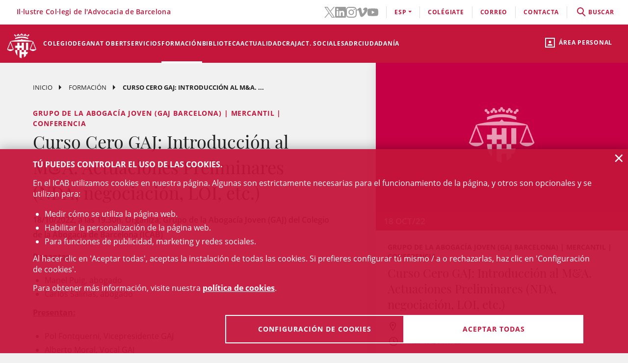

--- FILE ---
content_type: text/html;charset=UTF-8
request_url: https://www.icab.es/es/formacion/cursos/Curso-Cero-GAJ-Introduccion-al-MampA.-Actuaciones-Preliminares-NDA-negociacion-LOI-etc./
body_size: 12739
content:
<!DOCTYPE html>
<html lang="es">
	<head>
		<script>
	window.dataLayer = window.dataLayer || [];
	window.dataLayer.push({ 'userStatus': 'loggedOut' });
</script><script>(function(w,d,s,l,i){w[l]=w[l]||[];w[l].push({'gtm.start': new Date().getTime(),event:'gtm.js'});var f=d.getElementsByTagName(s)[0], j=d.createElement(s),dl=l!='dataLayer'?'&l='+l:'';j.async=true;j.src= 'https://www.googletagmanager.com/gtm.js?id='+i+dl;f.parentNode.insertBefore(j,f);})(window,document,'script','dataLayer','GTM-WZ6D28F');</script><title>Curso Cero GAJ: Introducción al M&amp;A. Actuaciones Preliminares (NDA, negociación, LOI, etc.)</title>
<link rel="alternate" hreflang="ca" href="/ca/formacio/cursos/Curs-Zero-GAJ-Introduccio-al-MampA.-Actuacions-Preliminars-NDA-negociacio-LOI-etc./" />
<link rel="alternate" hreflang="en" href="/en/formacion/course/Curso-Cero-GAJ-Introduccion-al-MampA.-Actuaciones-Preliminares-NDA-negociacion-LOI-etc./" />
<link type="text/css" rel="stylesheet" media="screen"	href="/export/system/modules/cat.icab.theme/resources/css/icab.css_333375677.css" />
<link type="text/css" rel="stylesheet" media="print"	href="/export/system/modules/cat.icab.theme/resources/css/icab-print.css_1061108441.css" />

<meta name="description"	content="Formación ICAB. EPJ, Másters, cursos de Derecho y Congresos jurídicos organizados por el Ilustre Colegio de la Abogacía de Barcelona (ICAB)" />
<meta name="keywords"		content="Formación, ICAB, Colegio, Abogacía, Barcelona, Abogados, Cursos, Másters, EPJ, Congresos, Webinars, Derecho" />
<meta name="og:description" content="18/10/2022, a las 19.30h. Organiza: Grupo de la Abogacía Joven (GAJ) del Colegio de la Abogacía de Barcelona (ICAB)" />
<meta name="og:title" content="Curso Cero GAJ: Introducción al M&amp;amp;A. Actuaciones Preliminares (NDA, negociación, LOI, etc.)" />
<meta name="og:type" content="article" />
<meta name="og:url" content="http://www.icab.cat/es/formacion/cursos/Curso-Cero-GAJ-Introduccion-al-MampA.-Actuaciones-Preliminares-NDA-negociacion-LOI-etc./" />
<meta name="twitter:card" content="summary" />
<meta name="twitter:description" content="18/10/2022, a las 19.30h. Organiza: Grupo de la Abogacía Joven (GAJ) del Colegio de la Abogacía de Barcelona (ICAB)" />
<meta name="twitter:site" content="@ICABarcelona" />
<meta name="twitter:title" content="Curso Cero GAJ: Introducción al M&amp;amp;A. Actuaciones Preliminares (NDA, negociación, LOI, etc.)" />
<meta name="twitter:url" content="http://www.icab.cat/es/formacion/cursos/Curso-Cero-GAJ-Introduccion-al-MampA.-Actuaciones-Preliminares-NDA-negociacion-LOI-etc./" />
<link type="image/x-icon" rel="shortcut icon" href="/export/system/modules/cat.icab.theme/resources/images/favicon.jpg" />
<meta charset="utf-8" />
<meta name="robots"				content="all" />
<meta name="viewport"			content="width=device-width,initial-scale=1,user-scalable=no" />
<meta name="HandheldFriendly"	content="true" />
<meta name="format-detection"	content="telephone=no" />
<meta name="theme-color"		content="#C60044"/>
<meta name="msapplication-square70x70logo" content="/export/system/modules/cat.icab.theme/resources/images/pwa/icon-72x72.png" />
<meta name="msapplication-square150x150logo" content="/export/system/modules/cat.icab.theme/resources/images/pwa/icon-152x152.png" />
<meta name="msapplication-wide310x150logo" content="/export/system/modules/cat.icab.theme/resources/images/pwa/icon-384x384.png" />
<meta name="msapplication-square310x310logo" content="/export/system/modules/cat.icab.theme/resources/images/pwa/icon-384x384.png" />
<meta name="referrer" content="no-referrer-when-downgrade" />
<link rel="apple-touch-icon" sizes="57x57" href="/export/system/modules/cat.icab.theme/resources/images/pwa/icon-72x72.png" />
<link rel="apple-touch-icon" sizes="60x60" href="/export/system/modules/cat.icab.theme/resources/images/pwa/icon-72x72.png" />
<link rel="apple-touch-icon" sizes="72x72" href="/export/system/modules/cat.icab.theme/resources/images/pwa/icon-72x72.png" />
<link rel="apple-touch-icon" sizes="76x76" href="/export/system/modules/cat.icab.theme/resources/images/pwa/icon-96x96.png" />
<link rel="apple-touch-icon" sizes="114x114" href="/export/system/modules/cat.icab.theme/resources/images/pwa/icon-128x128.png" />
<link rel="apple-touch-icon" sizes="120x120" href="/export/system/modules/cat.icab.theme/resources/images/pwa/icon-144x144.png" />
<link rel="apple-touch-icon" sizes="144x144" href="/export/system/modules/cat.icab.theme/resources/images/pwa/icon-144x144.png" />
<link rel="apple-touch-icon" sizes="152x152" href="/export/system/modules/cat.icab.theme/resources/images/pwa/icon-152x152.png" />
<link rel="apple-touch-icon" sizes="180x180" href="/export/system/modules/cat.icab.theme/resources/images/pwa/icon-192x192.png" />
<script>
	
            const token = null;
		</script>
<script type="text/javascript" src="/export/system/modules/cat.icab.theme/resources/js/icab-react-config.js"></script>
<script type="text/javascript" src="/export/system/modules/net.opentrends.opencms.react/resources/js/react/react.development.js"></script>
<script type="text/javascript" src="/export/system/modules/net.opentrends.opencms.react/resources/js/react/react-dom.development.js"></script>
<script type="text/javascript" src="/export/system/modules/cat.icab.react/resources/js/config.js"></script>
<script type="text/javascript" src="/export/system/modules/cat.icab.react/resources/js/FormSelect.js"></script>
<script type="text/javascript" src="/export/system/modules/cat.icab.react/resources/js/FormSelectIdentificators.js"></script>
<script type="text/javascript" src="/export/system/modules/cat.icab.react/resources/js/PrivacyPoliciesConnect.js"></script>
<script type="text/javascript" src="/export/system/modules/cat.icab.react/resources/js/PrivacyPolicyCheck.js"></script>
<script type="text/javascript" src="/export/system/modules/cat.icab.react/resources/js/Modal.js"></script>
<script type="text/javascript" src="/export/system/modules/cat.icab.react/resources/js/List.js"></script>
<script type="text/javascript" src="/export/system/modules/cat.icab.react/resources/js/DisplayHtmlContent.js"></script>
<script type="text/javascript" src="/export/system/modules/cat.icab.react/resources/js/Notifications.js"></script>
<script type="text/javascript" src="/export/system/modules/cat.icab.react/resources/js/TPV.js"></script>
<script type="text/javascript" src="/export/system/modules/cat.icab.react/resources/js/CourseRegisterButton.js"></script>
<script type="text/javascript" src="/export/system/modules/cat.icab.theme/resources/js/mustache.js"></script>
<script type="text/javascript" src="/export/system/modules/cat.icab.theme/resources/js/hashtable.js"></script></head>
	<body>
		<noscript><iframe src="https://www.googletagmanager.com/ns.html?id=GTM-WZ6D28F" height="0" width="0" style="display:none;visibility:hidden"></iframe></noscript><div class="ot-main-page-container">
			<header>
				<section class="ot-main-header" id="ot-main-header">
	<div id="mobile-topbar">
		<span data-add-body-class="mobile-menu-open">
			<img src="/system/modules/cat.icab.theme/resources/images/logo.png" alt="open menu" class="mobile-topbar__menu-icon">
			menú
		</span>
		<div class="position-center-xy mobile-topbar__title">Advocacia Barcelona</div>
	</div>
	<span class="ot-icon-search-mobile d-lg-none" data-toggle-body-class="search-menu-open">
		<span class="ot-icon ot-icon-mglass text-inverse big"></span>
	</span>
	<div class="personal-area-ext-container">
		<span class="personal-area d-none d-lg-block" data-toggle-body-class="personal-area-desktop-open" data-remove-class-on-external-click=".personal-area-form">
					<span class="ot-icon ot-icon-profile"></span>
					<span class="text">Área personal</span>
				</span>
				<span class="personal-area personal-area-mobile-icon d-lg-none" data-toggle-body-class="personal-area-open">
					<span class="ot-icon ot-icon-profile"></span>
				</span>
				<div class="personal-area-container">
					<div class="personal-area-form non-selectable">
						<form action="/rest/access/login" method="post" accept-charset="ISO-8859-1" id="login-form-414">
	<input id="redirect-414" name="redirect" type="hidden" value="/es/area-personal/" />		
	<div class="container-fluid">
		<div class="row no-gutters">
			<h3 class="title"><span class="profile"></span><span class="close" data-remove-body-class="personal-area-open">&times;</span>Área personal</h3>
			<div class="col-12">
				<div class="icab-form-group">
					<label for="input-name-414">Usuario/a</label>
					<input type="text" name="name" id="input-id-414" placeholder="Usuario/a ICAB / DNI / Email" value="" autocomplete="off" />
					<span class="info">Número de colegiado/a o usuario ICAB / DNI / Email</span>
					</div>
			</div>
			<div class="col-12">
				<div class="icab-form-group mb-0">
					<label for="input-pwd-414">Contraseña</label>
					<input type="password" name="pwd" id="input-pwd-414" placeholder="Contraseña" value="" autocomplete="off" />
				</div>
				<a href="/es/accesso/recordar-la-contrasena/" class="seemore-link-desktop">he olvidado la contraseña</a>
				</div>
			<div class="personal-area-footer">
						<input type="submit" value="entra" autocomplete="off" accesskey="l" />
						<a href="/rest/access/login-cert?redirect=/es/area-personal/" onclick="(new IcabOverlay({body: 'Validando el certificado digital ...'})).open()" class="ot-input-button ot-button-inverse">entra con certificado digital</a>
						<p>No soy usuario del ICAB</p>
						<a href="/es/accesso/nuevo-usuario/" class="ot-input-button ot-button-inverse">regístrate</a>
					</div>
				</div>
	</div>
	<script>
	document.querySelectorAll('#login-form-414').forEach(f => { 
		f.addEventListener("submit", e => {
			window.dataLayer = window.dataLayer || [];
			window.dataLayer?.push({ 'event': 'userLogin' });
		});
	})
</script></form></div>
				</div>
			</div>
	<section id="mobile-menu">
		<span data-remove-body-class="mobile-menu-open">&times;</span>
<nav class="ot-navbar">
	<a href="/es/index.html" class="ot-logo" accesskey="0"><img src="/export/system/modules/cat.icab.theme/resources/images/logo.png" alt="Logotipo ICAB" /></a>
	<ol class="ot-list-l1 ot-navbar-links"><li><a href="/es/index.html">Inicio</a></li><li class="ot-has-children"><a href="/es/colegio/conoce-el-colegio/decanato/" target="_self" accesskey="1">Colegio</a><ol class="ot-list-l2"><li class="ot-has-children"><a href="/es/colegio/conoce-el-colegio/decanato/" target="_self">Conoce el colegio</a><ol class="ot-list-l3"><li><a href="/es/colegio/conoce-el-colegio/decanato/" target="_self">Decanato</a></li><li class="ot-has-children"><a href="/es/colegio/conoce-el-colegio/la-junta-de-gobierno/" target="_self">La Junta de Gobierno</a><ol class="ot-list-l4"></ol></li><li><a href="/es/colegio/conoce-el-colegio/presentacion-y-funciones-video-institucional/" target="_self">Presentación y funciones</a></li><li><a href="/es/colegio/conoce-el-colegio/acuerdos-de-la-junta/" target="_self">Acuerdos de la Junta</a></li><li><a href="/es/colegio/conoce-el-colegio/deganat-obert-decanato-abierto/" target="_self">Deganat Obert (Decanato Abierto)</a></li><li><a href="/es/colegio/conoce-el-colegio/la-bustia-opina/" target="_self">La Bústia Opina</a></li><li><a href="/es/colegio/conoce-el-colegio/elecciones-icab-2025/" target="_self">Elecciones ICAB</a></li><li><a href="/es/colegio/conoce-el-colegio/himno-del-icab/" target="_self">Himno del ICAB</a></li><li><a href="/es/colegio/conoce-el-colegio/ventana-unica/" target="_self">Ventana Única</a></li><li><a href="/es/colegio/conoce-el-colegio/asambleas-generales/" target="_self">Asambleas Generales</a></li><li class="ot-has-children"><a href="/es/colegio/conoce-el-colegio/transparencia/" target="_self">Transparencia</a><ol class="ot-list-l4"></ol></li><li><a href="/es/colegio/conoce-el-colegio/telefono-rojo/" target="_self">Teléfono Rojo</a></li><li><a href="/es/colegio/conoce-el-colegio/diputados-de-guardia/" target="_self">Diputados de Guardia</a></li><li><a href="/es/colegio/conoce-el-colegio/delegaciones/" target="_self">Delegaciones</a></li><li><a href="/es/colegio/conoce-el-colegio/instituciones-vinculadas/" target="_self">Instituciones vinculadas</a></li><li class="ot-has-children"><a href="/es/colegio/conoce-el-colegio/organos-consultivos/" target="_self">Órganos consultivos</a><ol class="ot-list-l4"></ol></li><li class="ot-has-children"><a href="/es/colegio/conoce-el-colegio/responsabilidad-social-corporativa/" target="_self">Responsabilidad Social Corporativa</a><ol class="ot-list-l4"></ol></li><li class="ot-has-children"><a href="/es/colegio/conoce-el-colegio/accion-internacional/" target="_self">Acción internacional</a><ol class="ot-list-l4"></ol></li><li><a href="/es/colegio/conoce-el-colegio/igualdad-y-agenda-2030/" target="_self">Igualdad y Agenda 2030</a></li><li><a href="/es/colegio/conoce-el-colegio/publicaciones-icab/" target="_self">Publicaciones ICAB</a></li><li><a href="/es/colegio/conoce-el-colegio/premiosicab/" target="_self">Premios ICAB</a></li><li class="ot-has-children"><a href="/es/colegio/conoce-el-colegio/sala-de-prensa/notas-de-prensa/" target="_self">Sala de Prensa</a><ol class="ot-list-l4"></ol></li><li><a href="/es/colegio/conoce-el-colegio/eNotum/" target="_self">Notificacions ICAB - eNotum</a></li></ol></li><li><a href="/es/colegio/ciberdret/" target="_self">CiberDRET</a></li><li><a href="/es/colegio/comisiones-y-secciones/" target="_self">Comisiones y secciones</a></li><li><a href="/es/colegio/observatorios/" target="_self">Observatorios</a></li><li><a href="/es/colegio/normativa-profesional-y-colegial/" target="_self">Normativa profesional y colegial</a></li><li class="ot-has-children"><a href="/es/colegio/alta/index.html" target="_self">Date de alta</a><ol class="ot-list-l3"><li><a href="/es/colegio/alta/index.html" target="_self">Date de alta</a></li><li class="ot-has-children"><a href="/es/colegio/alta/ejercientes/" target="_self">Ejercientes</a><ol class="ot-list-l4"></ol></li><li class="ot-has-children"><a href="/es/colegio/alta/no-ejercientes/" target="_self">No ejercientes</a><ol class="ot-list-l4"></ol></li><li><a href="/es/colegio/alta/estudiantes-asociados/" target="_self">Estudiantes Asociados/das</a></li><li><a href="/es/colegio/alta/profesionales-asociados/" target="_self">Profesionales Asociados/as</a></li><li><a href="/es/colegio/alta/sesiones-orientacion-profesional/" target="_self">Sesiones Orientación Profesional</a></li></ol></li><li class="ot-has-children"><a href="/es/colegio/el-palauet-casades/" target="_self">El Palauet Casades</a><ol class="ot-list-l3"><li class="d-none-navbar"><a href="/es/colegio/el-palauet-casades/salas-y-espacios-colegiados/" target="_self">Salas y espacios colegiales</a></li><li class="d-none-navbar"><a href="/es/colegio/el-palauet-casades/historia/" target="_self">Historia</a></li><li class="d-none-navbar"><a href="/es/colegio/el-palauet-casades/visitas-guiadas/" target="_self">Visitas guiadas</a></li><li class="d-none-navbar"><a href="/es/colegio/el-palauet-casades/ubicacion-y-contacto/" target="_self">Ubicación y contacto</a></li></ol></li><li class="ot-has-children"><a href="/es/colegio/servicio-de-empleo-y-orientacion-profesional-soop/" target="_self">Servicio de Empleo y Orientación Profesional (SOOP)</a><ol class="ot-list-l3"><li><a href="/es/colegio/servicio-de-empleo-y-orientacion-profesional-soop/abogacia-emprendedora/" target="_self">Abogacía Emprendedora</a></li><li><a href="/es/colegio/servicio-de-empleo-y-orientacion-profesional-soop/asesoramiento-personalizado/" target="_self">Asesoramiento personalizado</a></li><li><a href="/es/colegio/servicio-de-empleo-y-orientacion-profesional-soop/bolsa-de-trabajo-icab/" target="_self">Bolsa de Trabajo ICAB</a></li><li><a href="/es/colegio/servicio-de-empleo-y-orientacion-profesional-soop/orientacion-e-intermediacion-laboral/" target="_self">Orientación e Intermediación Laboral</a></li><li><a href="/es/colegio/servicio-de-empleo-y-orientacion-profesional-soop/consejos-y-modelos/" target="_self">Consejos y modelos</a></li><li><a href="/es/colegio/servicio-de-empleo-y-orientacion-profesional-soop/recursos-utiles/" target="_self">Recursos útiles</a></li></ol></li><li><a href="/es/colegio/contacta/departamentos/" target="_self">Contacta</a></li></ol></li><li><a href="/es/deganat-obert/" target="_self" accesskey="2">Deganat Obert</a></li><li class="ot-has-children"><a href="/es/servicios-y-tramites-colegiales/tramites-colegiales/" target="_self" accesskey="3">Servicios</a><ol class="ot-list-l2"><li class="ot-has-children"><a href="/es/servicios-y-tramites-colegiales/tramites-colegiales/" target="_self">Todos los trámites y servicios</a><ol class="ot-list-l3"><li class="d-none-navbar"><a href="/es/servicios-y-tramites-colegiales/tramites-colegiales/aca-sp/" target="_self">Información para tramitar el certificado digital ACA para representante de sociedades profesionales inscritas en el Registro de Sociedades Profesionales del ICAB</a></li></ol></li><li><a href="/es/servicios-y-tramites-colegiales/ejercientes/" target="_self">Ejercientes</a></li><li><a href="/es/servicios-y-tramites-colegiales/no-ejercientes/" target="_self">No ejercientes</a></li><li><a href="/es/servicios-y-tramites-colegiales/estudiantes-asociados-00001" target="_self">Estudiantes Asociados/das</a></li><li><a href="/es/servicios-y-tramites-colegiales/htmlredirect-00001" target="_self">Profesionales Asociados/das</a></li><li><a href="/es/servicios-y-tramites-colegiales/faqs/" target="_self">Preguntas Frecuentes (FAQs)</a></li></ol></li><li class="selected ot-has-children"><a href="/es/formacion/formacion/" target="_self" accesskey="4">Formación</a><ol class="ot-list-l2"><li><a href="/es/formacion/formacion/" target="_self">Formación</a></li><li><a href="/es/formacion/12-congresos-12-causas/" target="_self">12 Congresos, 12 Causas</a></li><li><a href="/es/formacion/toda-la-oferta-formativa/" target="_self">Toda la oferta formativa</a></li><li class="ot-has-children"><a href="/es/formacion/escuela-de-practica-juridica/" target="_self">Escuela de Práctica Jurídica (EPJ)</a><ol class="ot-list-l3"><li class="d-none-navbar"><a href="/es/formacion/escuela-de-practica-juridica/postgrado-en-practica-juridica-epj-icab/" target="_self">Postgrado en Práctica Jurídica EPJ-ICAB</a></li><li class="d-none-navbar"><a href="/es/formacion/escuela-de-practica-juridica/materias-y-temario/" target="_self">Materias y temario</a></li><li class="d-none-navbar"><a href="/es/formacion/escuela-de-practica-juridica/profesorado/" target="_self">Profesorado</a></li><li class="d-none-navbar"><a href="/es/formacion/escuela-de-practica-juridica/requisitos-de-acceso/" target="_self">Requisitos y Trámites de matrícula </a></li><li class="d-none-navbar"><a href="/es/formacion/escuela-de-practica-juridica/normativa/" target="_self">Normas EPJ. Escuela de Práctica Jurídica ICAB</a></li><li class="d-none-navbar"><a href="/es/formacion/escuela-de-practica-juridica/practicas/" target="_self">Prácticas</a></li><li class="d-none-navbar"><a href="/es/formacion/escuela-de-practica-juridica/la-escuela/" target="_self">La Escuela</a></li><li><a href="/es/formacion/escuela-de-practica-juridica/sala-de-vistas-epj-icab/" target="_self">Sala de Vistas - EPJ ICAB</a></li><li class="d-none-navbar"><a href="/es/formacion/escuela-de-practica-juridica/alumni-epj/" target="_self">Alumni EPJ</a></li></ol></li><li><a href="/es/formacion/masters-de-especializacion/" target="_self">Másters, Postgrados y Títulos de Experto</a></li><li class="ot-has-children"><a href="/es/formacion/formacion-continua/" target="_self">Formación continua</a><ol class="ot-list-l3"><li><a href="/es/formacion/formacion-continua/formacion-por-videostreaming/" target="_self">Formación por videostreaming</a></li><li class="ot-has-children"><a href="/es/formacion/formacion-continua/formatos-audiovisuales/" target="_self">Formatos audiovisuales</a><ol class="ot-list-l4"></ol></li><li><a href="/es/formacion/formacion-continua/e-learning/" target="_self">e-Learning</a></li><li><a href="/es/formacion/formacion-continua/alta-baja-de-comisiones-secciones/" target="_self"> Alta/baja de Comisiones y Secciones</a></li></ol></li><li><a href="/es/formacion/podcast-icab/" target="_self">Pódcast ICAB</a></li><li><a href="/es/formacion/webinars/" target="_self">Webinars</a></li><li><a href="/es/formacion/congresos/" target="_self">Congresos y Jornadas</a></li><li><a href="/es/formacion/idiomas/" target="_self">Idiomas</a></li><li class="ot-has-children"><a href="/es/formacion/new-formacion-internacional-/" target="_self">Formación Internacional </a><ol class="ot-list-l3"><li class="d-none-navbar ot-has-children"><a href="/es/formacion/new-formacion-internacional-/erasmus-plus/" target="_self">Erasmus +</a><ol class="ot-list-l4"></ol></li><li class="d-none-navbar"><a href="/es/formacion/new-formacion-internacional-/formacion-internacional/" target="_self">Academia de Derecho Europeo (ERA)</a></li><li class="d-none-navbar"><a href="/es/formacion/new-formacion-internacional-/young-european-lawyers-academy/" target="_self">Young European Lawyers Academy (YELA)</a></li><li class="d-none-navbar"><a href="/es/formacion/new-formacion-internacional-/young-lawyers-contest/" target="_self">Young Lawyers Contest</a></li><li><a href="/es/formacion/new-formacion-internacional-/european-lawyers-foundation-elf/" target="_self">European Lawyers Foundation</a></li><li class="d-none-navbar"><a href="/es/formacion/new-formacion-internacional-/proximos-cursos/" target="_self">Próximos cursos</a></li></ol></li><li><a href="/es/formacion/masters-de-acceso-a-la-profesion/" target="_self">Másters de acceso a la profesión</a></li><li><a href="/es/formacion/formacion-incompany/" target="_self">Formación in company - a medida</a></li><li><a href="/es/formacion/busqueda/" target="_self">Todos los cursos - Buscador</a></li><li><a href="/es/formacion/Form-CICAC/" target="_self">Fomació CICAC</a></li><li><a href="/es/formacion/Form-CGAE/" target="_self">Fomació CGAE</a></li></ol></li><li class="ot-has-children"><a href="/es/conocimiento/biblioteca/" target="_self" accesskey="5">Biblioteca</a><ol class="ot-list-l2"><li class="ot-has-children"><a href="/es/conocimiento/biblioteca/" target="_self">La Biblioteca del ICAB</a><ol class="ot-list-l3"><li><a href="http://biblio.icab.cat/" target="_blank">Catálogo de la Biblioteca</a></li><li class="ot-has-children"><a href="/es/conocimiento/biblioteca/biblioteca-digital/" target="_self">Biblioteca digital</a><ol class="ot-list-l4"></ol></li><li class="ot-has-children"><a href="/es/conocimiento/biblioteca/hemeroteca/" target="_self">Biblioteca. Hemeroteca digital</a><ol class="ot-list-l4"></ol></li><li><a href="/es/conocimiento/biblioteca/bases-de-datos/" target="_self">Biblioteca. Bases de Datos</a></li><li class="ot-has-children"><a href="/es/conocimiento/biblioteca/centro-de-documentacion/" target="_self">Biblioteca. Centro de documentación</a><ol class="ot-list-l4"></ol></li><li class="ot-has-children"><a href="/es/conocimiento/biblioteca/alertas-juridicas/" target="_self">Biblioteca. Alertas jurídicas</a><ol class="ot-list-l4"></ol></li><li class="ot-has-children"><a href="/es/conocimiento/biblioteca/servicios/" target="_self">Servicios de la Biblioteca</a><ol class="ot-list-l4"></ol></li><li class="ot-has-children"><a href="/es/conocimiento/biblioteca/datos-relevantes-de-la-biblioteca/" target="_self">Datos relevantes de la Biblioteca</a><ol class="ot-list-l4"></ol></li></ol></li><li class="ot-has-children"><a href="/es/conocimiento/publicaciones/" target="_self">Publicaciones</a><ol class="ot-list-l3"><li><a href="/es/conocimiento/publicaciones/actualidad-juridica" target="_self">Actualidad Jurídica</a></li><li><a href="/es/conocimiento/publicaciones/boletin-de-actualidad-juridica-del-gaj-barcelona/" target="_self">Boletín de actualidad jurídica del GAJ Barcelona</a></li><li><a href="https://biblio.icab.cat/cgi-bin/abnetopac/O7084/IDde09dfa4?ACC=161" target="_blank">Ediciones Digitales Biblioteca</a></li><li><a href="/es/conocimiento/publicaciones/mon-juridic/" target="_self">Món Jurídic</a></li><li><a href="https://revistajuridica.cat/cloudLibrary/public/rjcat/?lang=es_ES" target="_blank">Revista Jurídica de Catalunya</a></li><li><a href="/es/conocimiento/publicaciones/subvenciones-becas-y-premios" target="_self">Subvenciones, Becas y Premios</a></li></ol></li></ol></li><li class="ot-has-children"><a href="/es/actualidad/agenda/" target="_self" accesskey="6">Actualidad</a><ol class="ot-list-l2"><li><a href="/es/actualidad/agenda/" target="_self">Agenda de actos</a></li><li><a href="/es/actualidad/conferencias/" target="_self">Conferencias</a></li><li><a href="/es/actualidad/noticias/" target="_self">Noticias</a></li><li><a href="/es/actualidad/actualidad-juridica/" target="_self">Actualidad jurídica</a></li><li><a href="/es/actualidad/resumen-de-prensa/" target="_self">Notas de prensa</a></li><li><a href="/es/actualidad/subvenciones-premios-y-becas/" target="_self">Subvenciones, premios y becas</a></li><li><a href="/es/actualidad/documentos/" target="_self">Documentos</a></li><li><a href="/es/actualidad/informacion-otras-entidades/" target="_self">Información otras entidades</a></li></ol></li><li class="ot-has-children"><a href="/es/craj/CRAJ-Principal-es/" target="_self" accesskey="7">CRAJ</a><ol class="ot-list-l2"><li class="ot-has-children"><a href="/es/craj/CRAJ-Principal-es/" target="_self">CRAJ-Menu-es</a><ol class="ot-list-l3"><li><a href="/es/craj/CRAJ-Principal-es/index.html" target="_self">CRAJ</a></li></ol></li><li class="ot-has-children"><a href="/es/craj/craj-herramientas-de-aporyo-para-el-ejercicio-profesional/" target="_self">CRAJ - Herramientas de apoyo para el ejercicio profesional</a><ol class="ot-list-l3"><li><a href="/es/craj/craj-herramientas-de-aporyo-para-el-ejercicio-profesional/craj-articulos-y-publicaciones/" target="_self">CRAJ - Artículos y publicaciones</a></li><li><a href="/es/craj/craj-herramientas-de-aporyo-para-el-ejercicio-profesional/craj-guies/" target="_self">CRAJ - Guies</a></li></ol></li><li><a href="/es/craj/craj-protocolo-de-amparo-colegial/" target="_self">CRAJ - Protocolo de amparo colegial</a></li><li><a href="/es/craj/craj-ciudad-de-la-justicia/" target="_self">CRAJ - Ciudad de la Justicia</a></li><li class="ot-has-children"><a href="/es/craj/craj-acuerdos-juzgados-tribunales-y-fiscalia/" target="_self">CRAJ - Acuerdos Juzgados, Tribunales y Fiscalía</a><ol class="ot-list-l3"><li><a href="/es/craj/craj-acuerdos-juzgados-tribunales-y-fiscalia/craj-acuerdos-juzgados-tribunales-y-fiscalia-general/" target="_self">CRAJ - Acuerdos Juzgados, Tribunales y Fiscalía / General</a></li><li class="ot-has-children"><a href="/es/craj/craj-acuerdos-juzgados-tribunales-y-fiscalia/craj-acuerdos-juzgados-tribunales-y-fiscalia---unificacion-de-criterios/" target="_self">CRAJ - Acuerdos Juzgados, Tribunales y Fiscalia / Unificación de Criterios</a><ol class="ot-list-l4"></ol></li></ol></li><li class="ot-has-children"><a href="/es/craj/craj-otros-acuerdos-circulares-e-instruciones/" target="_self">CRAJ - Otros acuerdos, circulares e instrucciones</a><ol class="ot-list-l3"><li><a href="/es/craj/craj-otros-acuerdos-circulares-e-instruciones/craj-otros-acuerdos-circulares-e-instruciones-e-justicia/" target="_self">CRAJ: Otros acuerdos, circulares e instrucciones / e-Justícia, LexNet y Digitalización de la Justicia</a></li><li><a href="/es/craj/craj-otros-acuerdos-circulares-e-instruciones/craj-acuerdos-circulares-instrucciones-otros-organismos/" target="_self">CRAJ - Acuerdos, circulares, instrucciones de otros organismos</a></li></ol></li><li class="ot-has-children"><a href="/es/craj/normas-de-reparto-en-juzgados-y-tribunales/" target="_self">CRAJ - Normas de reparto en juzgados y tribunales</a><ol class="ot-list-l3"><li><a href="/es/craj/normas-de-reparto-en-juzgados-y-tribunales/craj-normas-de-reparto-civil/" target="_self">CRAJ - Normas de Reparto / Civil</a></li><li><a href="/es/craj/normas-de-reparto-en-juzgados-y-tribunales/craj-normas-de-reparto-contencioso-administrativo/" target="_self">CRAJ - Normas de Reparto / Contencioso-Administrativo</a></li><li><a href="/es/craj/normas-de-reparto-en-juzgados-y-tribunales/craj-normas-de-reparto-mercantil/" target="_self">CRAJ - Normas de Reparto / Mercantil</a></li><li><a href="/es/craj/normas-de-reparto-en-juzgados-y-tribunales/craj-normas-de-reparto-penal-vido-vigilancia-penitenciaria/" target="_self">CRAJ - Normas de Reparto / Penal, VIDO, Vigilancia Penitenciaria</a></li><li><a href="/es/craj/normas-de-reparto-en-juzgados-y-tribunales/craj-normas-de-reparto---social/" target="_self">CRAJ - Normas de Reparto / Social</a></li></ol></li><li><a href="/es/craj/craj-informacioncovid-19/" target="_self">CRAJ - Información COVID-19</a></li><li><a href="/es/craj/noj-informacion-general-normativa-e-informes/" target="_self">NOJ (información general, normativa e informes)</a></li></ol></li><li><a href="/es/actividades-sociales-teatro-futbol-y-coral/" target="_self" accesskey="8">Act. Sociales </a></li><li class="ot-has-children"><a href="/es/adr-masc/" target="_self" accesskey="9">ADR</a><ol class="ot-list-l2"><li><a href="/es/adr-masc/turno-publico/" target="_self">Centro ADR - MASC Turno Público</a></li><li><a href="/es/adr-masc/turno-privado/" target="_self">Centro ADR - MASC Turno Privado</a></li><li class="ot-has-children"><a href="/es/adr-masc/ADR-General/" target="_self">ADR-ICAB Centro de Resolución Alternativa de Conflictos</a><ol class="ot-list-l3"><li class="ot-has-children"><a href="/es/adr-masc/ADR-General/adr-mediacion/" target="_self">ADR Mediación</a><ol class="ot-list-l4"></ol></li><li class="ot-has-children"><a href="/es/adr-masc/ADR-General/conciliacion/" target="_self">Conciliación</a><ol class="ot-list-l4"></ol></li><li class="ot-has-children"><a href="/es/adr-masc/ADR-General/tercera-persona-experta/" target="_self">Persona experta independiente</a><ol class="ot-list-l4"></ol></li><li class="ot-has-children"><a href="/es/adr-masc/ADR-General/derecho-colaborativo/" target="_self">Abogacía colaborativa - Derecho colaborativo</a><ol class="ot-list-l4"></ol></li><li class="ot-has-children"><a href="/es/adr-masc/ADR-General/justicia-y-practicas-restaurativas/" target="_self">Justicia y prácticas restaurativas</a><ol class="ot-list-l4"></ol></li><li><a href="/es/adr-masc/ADR-General/adr-icab-arbitraje/" target="_self">ADR - ICAB Arbitraje</a></li><li><a href="/es/adr-masc/ADR-General/adr-fbe-cast/" target="_self">ADR - FBE</a></li></ol></li></ol></li><li class="ot-has-children"><a href="/es/servicios-a-la-ciudadania/" target="_self" accesskey="10">Ciudadanía</a><ol class="ot-list-l2"><li class="ot-has-children"><a href="/es/servicios-a-la-ciudadania/necesito-un-abogado/" target="_self">Necesito un abogado / a</a><ol class="ot-list-l3"><li><a href="/es/servicios-a-la-ciudadania/necesito-un-abogado/buscador-de-profesionales/" target="_self">Buscador de profesionales</a></li></ol></li><li class="ot-has-children"><a href="/es/servicios-a-la-ciudadania/justicia-gratuita/" target="_self">Justícia gratuita</a><ol class="ot-list-l3"><li class="ot-has-children"><a href="/es/servicios-a-la-ciudadania/justicia-gratuita/servicio-de-orientacion-juridica-puntos-soj/" target="_self">Servicio de Orientación Jurídica - Puntos SOJ - SOM</a><ol class="ot-list-l4"></ol></li><li><a href="/es/servicios-a-la-ciudadania/justicia-gratuita/soj-on-line/" target="_self">SOJ On-line</a></li></ol></li><li class="ot-has-children"><a href="/es/servicios-a-la-ciudadania/registro-profesionales/" target="_self">Registro profesionales</a><ol class="ot-list-l3"><li><a href="/es/servicios-a-la-ciudadania/registro-profesionales/administradores-concursales/" target="_self">Administradores y Administradoras concursales</a></li><li><a href="/es/servicios-a-la-ciudadania/registro-profesionales/contadores-partidores/" target="_self">Contadores/-as-partidores/-as</a></li><li><a href="/es/servicios-a-la-ciudadania/registro-profesionales/auditores-en-entornos-tecnologicos/" target="_self">Auditores y Auditoras en entornos tecnológicos</a></li><li><a href="/es/servicios-a-la-ciudadania/registro-profesionales/abogados-servicios-probono-ico/" target="_self">Abogados y Abogadas Servicios Probono ICO</a></li><li><a href="/es/servicios-a-la-ciudadania/registro-profesionales/arbitros/" target="_self">Profesionales del arbitraje</a></li><li><a href="/es/servicios-a-la-ciudadania/registro-profesionales/mediadores/" target="_self">Abogacía mediadora</a></li></ol></li><li><a href="/es/servicios-a-la-ciudadania/obtencion-certificaciones-catastrales/" target="_self">Obtención certificaciones catastrales</a></li><li class="ot-has-children"><a href="/es/servicios-a-la-ciudadania/reclamaciones/" target="_self">Reclamaciones (info gral.)</a><ol class="ot-list-l3"><li><a href="/es/servicios-a-la-ciudadania/reclamaciones/formulario-reclamacion/" target="_self">Formulario reclamación</a></li></ol></li><li><a href="/es/servicios-a-la-ciudadania/bolsa-de-trabajo-icab" target="_self">Servicio de Empleo y Orientación Profesional (SOOP)</a></li><li><a href="/es/servicios-a-la-ciudadania/amigos-de-la-biblioteca/" target="_self">Amigos de la Biblioteca</a></li><li><a href="/es/servicios-a-la-ciudadania/ukrainian-population-assistance.-el-icab-con-ucrania/" target="_self">Ukrainian Population Assistance. El ICAB, con Ucrania</a></li></ol></li></ol>
</nav><section class="ot-topbar">
	<div class="company-name">Il·lustre Col·legi de l'Advocacia de Barcelona</div>
	<div class="options-wrapper">
		<div class="options">
			<div class="d-none d-lg-block">
				<ul class="social-links-list">
				 	<li>
								<a href="https://twitter.com/ICABarcelona" target="_blank" aria-label="Twitter(el enlace se abre en ventana nueva)" rel="noopener">
									<svg class="svg-icon" aria-hidden="true">
	<title></title>
	<use xlink:href="#twitter"></use>
</svg></a>
							</li>
						<li>
								<a href="https://www.linkedin.com/school/advocaciabarcelona/" target="_blank" aria-label="LinkedIn(el enlace se abre en ventana nueva)" rel="noopener">
									<svg class="svg-icon" aria-hidden="true">
	<title></title>
	<use xlink:href="#linkedin"></use>
</svg></a>
							</li>
						<li>
								<a href="https://www.instagram.com/icabarcelona/" target="_blank" aria-label="Instagram(el enlace se abre en ventana nueva)" rel="noopener">
									<svg class="svg-icon" aria-hidden="true">
	<title></title>
	<use xlink:href="#instagram"></use>
</svg></a>
							</li>
						<li>
								<a href="https://vimeo.com/advocaciabarcelona" target="_blank" aria-label="Vimeo(el enlace se abre en ventana nueva)" rel="noopener">
									<svg class="svg-icon" aria-hidden="true">
	<title></title>
	<use xlink:href="#vimeo"></use>
</svg></a>
							</li>
						<li>
								<a href="https://www.youtube.com/c/advocaciabarcelona " target="_blank" aria-label="YouTube(el enlace se abre en ventana nueva)" rel="noopener">
									<svg class="svg-icon" aria-hidden="true">
	<title></title>
	<use xlink:href="#youtube"></use>
</svg></a>
							</li>
						</ul>
			</div>
			<div class="d-lg-none">
				<div class="dropdown icab-dropdown">
					<span class="dropdown-toggle" id="dropdownMenuButton" data-toggle="dropdown" aria-haspopup="true" aria-expanded="false">
	síguenos</span>
<ul class="dropdown-menu" aria-labelledby="dropdownMenuButton">
	<li>
				<a href="https://twitter.com/ICABarcelona" target="_blank" aria-label="Twitter(el enlace se abre en ventana nueva)" rel="noopener">
					<svg class="svg-icon" aria-hidden="true">
	<title></title>
	<use xlink:href="#twitter"></use>
</svg><span>Twitter</span>
				</a>
			</li>
		<li>
				<a href="https://www.linkedin.com/school/advocaciabarcelona/" target="_blank" aria-label="LinkedIn(el enlace se abre en ventana nueva)" rel="noopener">
					<svg class="svg-icon" aria-hidden="true">
	<title></title>
	<use xlink:href="#linkedin"></use>
</svg><span>LinkedIn</span>
				</a>
			</li>
		<li>
				<a href="https://www.instagram.com/icabarcelona/" target="_blank" aria-label="Instagram(el enlace se abre en ventana nueva)" rel="noopener">
					<svg class="svg-icon" aria-hidden="true">
	<title></title>
	<use xlink:href="#instagram"></use>
</svg><span>Instagram</span>
				</a>
			</li>
		<li>
				<a href="https://vimeo.com/advocaciabarcelona" target="_blank" aria-label="Vimeo(el enlace se abre en ventana nueva)" rel="noopener">
					<svg class="svg-icon" aria-hidden="true">
	<title></title>
	<use xlink:href="#vimeo"></use>
</svg><span>Vimeo</span>
				</a>
			</li>
		<li>
				<a href="https://www.youtube.com/c/advocaciabarcelona " target="_blank" aria-label="YouTube(el enlace se abre en ventana nueva)" rel="noopener">
					<svg class="svg-icon" aria-hidden="true">
	<title></title>
	<use xlink:href="#youtube"></use>
</svg><span>YouTube</span>
				</a>
			</li>
		</ul></div>
			</div>
			<div class="language-dropdown">
				<div class="dropdown icab-dropdown">
					<span class="dropdown-toggle" id="dropdownMenuButton" data-toggle="dropdown" aria-haspopup="true" aria-expanded="false">ESP</span>
<ul class="dropdown-menu" aria-labelledby="dropdownMenuButton"><li class="ot-l1"><a href="/ca/formacio/cursos/Curs-Zero-GAJ-Introduccio-al-MampA.-Actuacions-Preliminars-NDA-negociacio-LOI-etc./">CAT</a></li><li class="ot-l1"><a href="/en/formacion/course/Curso-Cero-GAJ-Introduccion-al-MampA.-Actuaciones-Preliminares-NDA-negociacion-LOI-etc./">eng</a></li></ul></div>
			</div>
			<div><a href="/es/colegio/alta/index.html">Colégiate</a></div>
			<div><a target="_blank" href="https://mail.google.com">correo</a></div>
			<div><a href="/es/colegio/contacta/departamentos/" accesskey="c">contacta</a></div>
			<div class="search-container" data-toggle-body-class="search-menu-open">
				<span class="search-desktop">
					<span class="search">
						<span class="ot-icon ot-icon-mglass"></span>buscar</span>
					<span class="search-close">cerrar</span>
				</span>
			</div>
		</div>
	</div>
	<section class="search-form">
	<form method="get" action="/es/buscador/" class="main-search-form" data-store-search-on-submit="Últimas búsquedas">
		<div class="ot-search-input">
			<input type="search" placeholder="¿Qué buscas?" name="q" id="input-q-top" value="" autocomplete="off" aria-label="buscar" /><span class="ot-icon ot-icon-mglass text"></span>
			<span class="ot-icon ot-icon-left-arrow text" data-remove-body-class="search-menu-open"></span>
		</div>
		<a href="/es/servicios-a-la-ciudadania/necesito-un-abogado/buscador-de-profesionales/" class="professionals-search-button"><span>buscador de profesionales</span><span class="ot-icon ot-icon-right-arrow light"></span></a>
	</form>
	</section></section></section>
	<section class="ot-main-inner-header">
		</section>
</section></header>
			<main class="ot-main-content-container" data-page-type="icab-course">
				<div class="ot-main-content">
					<section id="main-content">
						<div  id="centercontainer" ><section>
		<script>

	window.dataLayer = window.dataLayer || [];
	window.dataLayer.push({
		'event': 'icabCourse',
		'courseId': '9619',
		'courseEventType': 'viewed'
	});
</script>
<div class="section-container bg-body">
					<div class="section-content">
						<div class="detail-page">
							<nav class="ot-nav-breadcrumb inverse">
	<ol>
		<li><a href="/es/index.html">Inicio</a></li>
		<li><a href="/es/formacion/formacion/">Formación</a></li>
			<li><span>Curso Cero GAJ: Introducción al M&A. ...</span></li>
	</ol>
</nav><div class="detail-header">
	<div class="title-pretitle">
		<span class="pretitle">
					<span class="card-pretitle">
		Grupo de la Abogacía Joven (GAJ Barcelona) | Mercantil | Conferencia</span>
</span>
			<h1 class="title">Curso Cero GAJ: Introducción al M&amp;A. Actuaciones Preliminares (NDA, negociación, LOI, etc.)</h1>
		</div>
	<div class="lead"><p>18/10/2022, a las 19.30h. Organiza: Grupo de la Abogacía Joven (GAJ) del Colegio de la Abogacía de Barcelona (ICAB)</p></div>
	</div><div class="detail-body"><p><strong><span style="text-decoration: underline;">Ponentes:</span></strong></p>
<ul>
<li>Manel Puig, abogado</li>
<li>Carlos Salinas, abogado</li>
</ul>
<p><strong><span style="text-decoration: underline;">Presentan:</span></strong></p>
<ul>
<li>Pol Fontquerni, Vicepresidente GAJ</li>
<li>Alberto Moral, Vocal GAJ</li>
</ul>
<p><strong>Calendario de sesiones Curso Cero <u>(Inscripciones independientes)</u></strong></p>
<ul>
<li><a href="/es/formacion/cursos/Curso-Cero-GAJ-Introduccion-al-MampA.-Due-Diligence/">25/10/2022 Curso Cero GAJ: Introducción al M&amp;A. Due Diligence</a></li>
<li><a href="/es/formacion/cursos/Curso-Cero-GAJ-Introduccion-al-MampA.-Contratos---Acuerdos-Legales/">8/11/2022 Curso Cero GAJ: Introducción al M&amp;A. Contratos / Acuerdos Legales</a></li>
<li><a href="/es/formacion/cursos/Curso-Cero-GAJ-Introduccion-al-MampA.-Signing---Closing-y-Post-Closing/">15/11/2022 Curso Cero GAJ: Introducción al M&amp;A. Signing / Closing y Post-Closing</a></li>
</ul></div>
							<div class="detail-block">
	<h3 class="title">Precios</h3>
			<table class="verdana9nb"><tr><td><b><u>Descripción</u></b></td><td align="right"><b><u>Importe</u></b></td></tr><tr><td><b>Todos/as</b></td><td align="right">Gratuito</td></tr></table></div><div class="side">
								<div class="icab-event-card icab-event-card-detail event-card-hilite">
	<div class="card-bg">
		<img data-set-id="event-card-detail" data-src="/system/modules/cat.icab.theme/resources/images/video-preview.png" data-srcset="/export/system/modules/cat.icab.theme/resources/images/video-preview.png_1778283926.png 386w, /export/system/modules/cat.icab.theme/resources/images/video-preview.png_136046448.png 514w" data-sizes="(max-width: 1199px) 100vw, 514px" alt="" class="icab-default-image" />
</div>
	<span class="icab-event-card-detail__date">
			<time>
				<span class="day">18</span>
				<span class="month">oct/22</span>
			</time>
			</span>
	<div id="EventRegisterButton" class="icab-registration-button">
				Inscríbete</div>
			<div class="card-content">
		<div class="flex-top">
			<span class="card-pretitle">
		Grupo de la Abogacía Joven (GAJ Barcelona) | Mercantil | Conferencia</span>
<h3 class="card-title">
				Curso Cero GAJ: Introducción al M&amp;A. Actuaciones Preliminares (NDA, negociación, LOI, etc.)</h3>
		</div>
		<div class="footer">
			<ul class="icon-list">
	<li class="location">
			<svg class="svg-icon" aria-hidden="true">
	<title></title>
	<use xlink:href="#poi"></use>
</svg><address>
				Aula 63 del ICAB</address>
		</li>
	<li class="hour"><svg class="svg-icon" aria-hidden="true">
	<title></title>
	<use xlink:href="#clock"></use>
</svg>A las 19:30 horas</li>
	</ul></div>
	</div>
</div><script type="text/javascript">
	document.addEventListener('DOMContentLoaded', function () {
		var React = window.React;
		var ReactDOM = window.ReactDOM;
		const CourseRegisterButton = window._RC.CourseRegisterButton;
		const component = React.createElement(CourseRegisterButton, {
			courseUrl: '/es/formacion/cursos/Curso-Cero-GAJ-Introduccion-al-MampA.-Actuaciones-Preliminares-NDA-negociacion-LOI-etc./',
			dataLayer: window.dataLayer || [],
			idCourse: '9619',
			idUser: '',
			idLanguage: '1',
			finishUrl: '/es/index.html',
			urlParams: [{ "register": "true" }],
			texts: {
				button: 'Inscríbete',
				noStudent: 'No tiene ficha de alumno, contacte con formación',
				noSeats: 'plazas agotadas',
				noLogin: 'Hay que estar registrado para inscribirse',
				isRegister: 'Usted ya se encuentra inscrito en este curso. Para cualquier incidencia póngase en contacto con el ICAB.',
				noPayment: 'La forma de pago de su reserva ya no se le puede asignar. Deberá cancelar la inscripción y volver a hacer el proceso de inscripción.',
				buttonAccept: 'Aceptar',
				buttonCancel: 'Cancelar',
				payment: {
					text: 'Inscripción ya reservada. Por favor, elija una opción',
					payment: 'Pago on-line',
					error: 'Error en el proceso de pago',
					retry: 'Volver a intentarlo',
					goBack: 'Volver a la página de inicio',
					cancel: 'cancelar inscripción',
					cancelConfirmation: 'Esta operación eliminará su reserva de plaza en el curso. Quiere eliminar esta inscripción?'
				},
				cancel: {
					text: 'Esta operación eliminará su reserva de plaza en el curso. Quiere eliminar esta inscripción?',
					ok: 'Inscripción cancelada correctamente.',
					already: 'La inscripción ya ha sido cancelada previamente.',
					cancel: 'La inscripción no se puede cancelar porque se ha confirmado previamente. Si desea cancelar póngase en contacto con el departamento de Formación.',
					error: 'Se ha producido un error. Contacte con el ICAB.'
				},
				registerOk: 'Inscripción confirmada correctamente',
				registerKO: 'Error al confirmar la inscripción. Póngase en contacto con el departamento de formación.',
				bonus: {
					init: 'Hay disponible un bono de',
					end: 'euros. Quiere aplicar?',
					error: 'Error al actualizar bueno en la inscripción. Contacte con el ICAB'
				},
				formBankDetails: {
					title: 'Código cuenta cliente',
					textAction: 'Continuar',
					textCancel: 'Cancelar',
					text: 'Texto pre formulario',
					labels: {
						name: 'Nombre completo del titular',
						error: 'Campo obligatorio',
						errorIBAN: 'IBAN incorrecto'
					},
					textForm: 'Todos los campos marcados con asterisco (*) son obligatorios.'
				}
			},
			onClick: () => {
				console.log('onClick executes')
			}
		}, null);
		ReactDOM.render(component, document.getElementById('EventRegisterButton'));
	});
</script></div>
							<div class="detail-block">
	<h3 class="title">Información general</h3>
			<ul class="icon-list">
	<li class="calendar"><svg class="svg-icon" aria-hidden="true">
	<title></title>
	<use xlink:href="#calendar"></use>
</svg>18/10/2022</li>
	<li class="location">
			<svg class="svg-icon" aria-hidden="true">
	<title></title>
	<use xlink:href="#poi"></use>
</svg><address>
				Aula 63 del ICAB</address>
		</li>
	<li class="hour"><svg class="svg-icon" aria-hidden="true">
	<title></title>
	<use xlink:href="#clock"></use>
</svg>A las 19:30 horas</li>
	<li class="ticket"><svg class="svg-icon" aria-hidden="true">
	<title></title>
	<use xlink:href="#ticket"></use>
</svg>Gratuito</li>
	</ul></div><section class="icab-list-container">
				<section data-results="0"></section>
</section>
		<div class="row">
	<div class="col-sm-12">
		<div class="detail-block detail-block-share">
	<h3 class="title">Comparte</h3>
			<ul class="share-list" data-share-list>
			<li>
						<span data-share="https://twitter.com/intent/tweet?hashtags=icab&text=Curso Cero GAJ: Introducción al M&amp;A. Actuaciones Preliminares (NDA, negociación, LOI, etc.)&url={url}" target="_blank" aria-label="Twitter(el enlace se abre en ventana nueva)" rel="noopener">
							<svg class="svg-icon light" aria-hidden="true">
	<title></title>
	<use xlink:href="#twitter"></use>
</svg></span>
					</li>
				<li>
						<span data-share="https://www.linkedin.com/sharing/share-offsite/?url={url}" target="_blank" aria-label="LinkedIn(el enlace se abre en ventana nueva)" rel="noopener">
							<svg class="svg-icon light" aria-hidden="true">
	<title></title>
	<use xlink:href="#linkedin"></use>
</svg></span>
					</li>
				<li>
						<span data-share="https://api.whatsapp.com/send?text=Curso Cero GAJ: Introducción al M&amp;A. Actuaciones Preliminares (NDA, negociación, LOI, etc.) - {url}{hash}" target="_blank" aria-label="Whatsapp(el enlace se abre en ventana nueva)" rel="noopener">
							<svg class="svg-icon light" aria-hidden="true">
	<title></title>
	<use xlink:href="#whatsapp"></use>
</svg></span>
					</li>
				<li data-cookies-needs="third-party">
					<div class="addthis_inline_share_toolbox"></div>
					<script type="text/javascript" src="//s7.addthis.com/js/300/addthis_widget.js#pubid=ra-5162646c2c3e9ec0" async="async"></script>
				</li>
			</ul></div></div>
	</div></div>
					</div>
				</div>
				<section class="icab-list-container">
				<section class="position-relative" data-results="1242">
	<span id="page3142" class="icab-anchor" aria-hidden></span>
	<div class="section-container ">
	<h2 class="section-title">También puede interesarte</h2>
				<div class="section-content">
			<div data-tags-placeholder></div>
<ul class="flex-list flex-list-3-columns" id="list-2635">
	<li>
			<div class="icab-basic-card">
	<div class="flex-top">
		<span class="card-pretitle">
		Comisión de Cultura / Formación | Civil | Conferencia</span>
<h3 class="card-title"><a href="/es/formacion/cursos/Conferencia-Los-efectos-de-la-particion-hereditaria-en-el-Codigo-Civil-de-Cataluna/">Conferencia: Los efectos de la partición hereditaria en el Código Civil de Cataluña</a></h3>
			<div class="card-text">
			</div>
	</div>
	<div class="container-fluid card-footer">
		<div class="prefooter">
				Presencial</div>
		<div class="card-footer-bottom">
					03/06/2026<span class="footer-right"></span>
				</div>
			</div>
	</div></li><li>
			<div class="icab-basic-card">
	<div class="flex-top">
		<span class="card-pretitle">
		Comisión de Cultura / Formación | Civil | Conferencia</span>
<h3 class="card-title"><a href="/es/formacion/cursos/Conferencia-La-transmision-hereditaria-de-bitcoins-y-criptoactivos/">Conferencia: La transmisión hereditaria de bitcoins y criptoactivos</a></h3>
			<div class="card-text">
			</div>
	</div>
	<div class="container-fluid card-footer">
		<div class="prefooter">
				Presencial</div>
		<div class="card-footer-bottom">
					20/05/2026<span class="footer-right"></span>
				</div>
			</div>
	</div></li><li>
			<div class="icab-basic-card">
	<div class="flex-top">
		<span class="card-pretitle">
		Comisión de Cultura / Formación | Civil | Conferencia | Sección de Derecho Civil</span>
<h3 class="card-title"><a href="/es/formacion/cursos/Conferencia-Los-pactos-sucesorios-como-herramienta-para-fidelizar-los-cuidados/">Conferencia: Los pactos sucesorios como herramienta para fidelizar los cuidados</a></h3>
			<div class="card-text">
			</div>
	</div>
	<div class="container-fluid card-footer">
		<div class="prefooter">
				Presencial</div>
		<div class="card-footer-bottom">
					22/04/2026<span class="footer-right"></span>
				</div>
			</div>
	</div></li></ul>
</div>
	<div class="section-footer">
			<a href="/es/formacion/busqueda/index.html" class="seemore-link">Veure tots els cursos</a>
		</div>
	</div></section></section>
		<style>.icab-registration-button{display:none;}</style>
		</section>
</div></section>
				</div>
			</main>
			<footer>
				<div class="ot-footer-inner">
	<div class="container-fluid">
		<div class="row mx-0">
			<div class="col-12 col-sm-6 d-none d-md-block">
				<div class="row">
					<div class="col-12 col-md-4">
						<img src="/export/system/modules/cat.icab.theme/resources/images/logo.png" alt="Logotipo ICAB" class="ot-logo" />
					</div>
					<div class="col-12 col-md-8">
						<span class="footer-title">Il·lustre Col·legi<br/>de l'Advocacia de Barcelona</span>
						<address><p>c/ Mallorca, 283<br />08037 Barcelona<br />Tel. 934 961 880</p></address>
					</div>
				</div>
			</div>
			<div class="col-12 col-sm-6 d-none d-md-block">
				<nav class="ot-footer-contact-nav">
					<ul class="arrow-list-inverse">
						<li>
		<a href="/es/colegio/contacta/departamentos/">Contacto</a>
			</li>
<li>
		<a href="/es/servicios-y-tramites-colegiales/faqs/index.html">FAQs</a>
			</li>
<li>
		<a href="/es/colegio/conoce-el-colegio/transparencia/convocatorias-y-resultados-de-procesos-selectivos-de-provision-y-promocion-del-personal/index.html">Trabaja con nosotros</a>
			</li>
<li>
		<a href="/es/colegio/conoce-el-colegio/transparencia/">Transparencia</a>
			</li>
<li>
		<a href="/es/colegio/el-palauet-casades/salas-y-espacios-colegiados/">Alquiler de salas</a>
			</li>
<li>
		<a href="/es/mas-icab/anunciate/index.html">Anúnciate</a>
			</li>
<li>
		<a href="/es/colegio/comisiones-y-secciones/comite/Grupo-de-la-Abogacia-Joven-GAJ/">GAJ</a>
			</li>
<li>
		<a href="/es/colegio/conoce-el-colegio/instituciones-vinculadas/asociacion-intercolegial-de-colegios-profesionales-de-catalunya/index.html">La intercolegial</a>
			</li>
<li>
		<a href="/es/mas-icab/foro/index.html">Foro</a>
			</li>
<li>
		<a href="/es/mas-icab/red-de-ayuda-mutua/index.html">Red de Ayuda Mútua</a>
			</li>
<li>
		<a href="/es/adr-masc/ADR-General/index.html">Centro ADR</a>
			</li>
<li>
		<a href="https://www.plataforma-llengua.cat/que-fem/eines-recursos/recursos-juridics-en-llengua-catalana/">Recursos jurídicos en lengua catalana</a>
			</li>
</ul>
				</nav>
			</div>
			<div class="col-12 text-align-center">
				<nav class="ot-footer-nav">
					<ol>
						<li>
		<a href="/es/mas-icab/mapa-web/"accesskey="m">mapa web</a>
			</li>
<li>
		<a href="/es/mas-icab/accesibilidad/index.html"accesskey="a">accesibilidad</a>
			</li>
<li>
		<a href="/es/mas-icab/aviso-legal/index.html">aviso legal</a>
			</li>
<li>
		<a href="/es/mas-icab/politica-de-privacidad/index.html">privacidad</a>
			</li>
<li>
		<a href="/es/mas-icab/politica-cookies/index.html">cookies</a>
			</li>
<li>
		<a href="/es/mas-icab/grabacion/index.html">condiciones generales</a>
			</li>
<li>
		<a href="/es/mas-icab/politica-de-calidad/">calidad</a>
			</li>
<li>
		<a href="/ca/colegi/coneix-el-col-legi/transparencia/codi-etic-icab/">código ético</a>
			</li>
</ol>
				</nav>
			</div>
			<div class="col-12 text-align-center">
				<span class="ot-copyright">&copy; Sat Jan 24 13:17:35 CET 2026&#160;Il·lustre Col·legi de l'Advocacia de Barcelona. Todos los derechos reservados</span>
			</div>
		</div>
	</div>
</div></footer>
		</div>
		<div id="cookies-banner-container" class="cookies-banner-container d-none">
	<div class="cookies-banner">
		<div class="cookies-banner-body">
			<div class="cookies-banner-container">
				<p><strong>TÚ PUEDES CONTROLAR EL USO DE LAS COOKIES.</strong></p>
<p>En el ICAB utilizamos cookies en nuestra página. Algunas son estrictamente necesarias para el funcionamiento de la página, y otros son opcionales y se utilizan para:</p>
<ul>
<li>Medir cómo se utiliza la página web.</li>
<li>Habilitar la personalización de la página web.</li>
<li>Para funciones de publicidad, marketing y redes sociales.</li>
</ul>
<p>Al hacer clic en 'Aceptar todas', aceptas la instalación de todas las cookies. Si prefieres configurar tú mismo / a o rechazarlas, haz clic en 'Configuración de cookies'.</p>
<p>Para obtener más información, visite nuestra <a href="/es/mas-icab/politica-cookies/config/">política de cookies</a>.</p></div>
			<div class="row cookies-buttons">
				<div class="col-12 offset-lg-4 col-lg-8">
					<ul class="flex-list flex-list-2-columns button-list inverse">
						<li onclick="openCookiesBanner()"><a href="/es/mas-icab/politica-cookies/config/">Configuración de cookies</a></li>
						<li data-cookies-allow="all"><span>Aceptar todas</span></li>
					</ul>
				</div>
			</div>
		</div>
		<span class="close" aria-label="Tancar" data-cookies-allow="strict" role="button">&times;</span>
	</div>
</div><script>
    function getOnfulfilled() {
        return function (response) {
            if (response.status !== 200) {
                console.log('ZZZ problem. Status Code: ' + response.status);
                return;
            }
            response.json().then(function (data) {
                console.log(data);
            });
        };
    }
</script>
    </script><script type="text/javascript" src="/system/modules/cat.icab.theme/resources/js/config/icab.config.es.js?v=1740486510048"></script>
		<script type="text/javascript" src="/export/system/modules/cat.icab.theme/resources/js/icab.es.js_2001513386.js" defer></script>
		</body>
</html>

--- FILE ---
content_type: application/javascript
request_url: https://www.icab.es/export/system/modules/cat.icab.react/resources/js/TPV.js
body_size: 3199
content:
(function(){function r(e,n,t){function o(i,f){if(!n[i]){if(!e[i]){var c="function"==typeof require&&require;if(!f&&c)return c(i,!0);if(u)return u(i,!0);var a=new Error("Cannot find module '"+i+"'");throw a.code="MODULE_NOT_FOUND",a}var p=n[i]={exports:{}};e[i][0].call(p.exports,function(r){var n=e[i][1][r];return o(n||r)},p,p.exports,r,e,n,t)}return n[i].exports}for(var u="function"==typeof require&&require,i=0;i<t.length;i++)o(t[i]);return o}return r})()({1:[function(require,module,exports){
(function (global){
'use strict';

var root = window || global;

if (typeof root._RC === 'undefined') {
  root._RC = {
    environment: null,
    domain: null,
    cms: null,
    tpv: null,
    procedure: null,
    captcha: {
      client: null,
      server: null
    }
  };
}

}).call(this,typeof global !== "undefined" ? global : typeof self !== "undefined" ? self : typeof window !== "undefined" ? window : {})
},{}],2:[function(require,module,exports){
'use strict';

Object.defineProperty(exports, "__esModule", {
  value: true
});

var _createClass = function () { function defineProperties(target, props) { for (var i = 0; i < props.length; i++) { var descriptor = props[i]; descriptor.enumerable = descriptor.enumerable || false; descriptor.configurable = true; if ("value" in descriptor) descriptor.writable = true; Object.defineProperty(target, descriptor.key, descriptor); } } return function (Constructor, protoProps, staticProps) { if (protoProps) defineProperties(Constructor.prototype, protoProps); if (staticProps) defineProperties(Constructor, staticProps); return Constructor; }; }();

var _configLib = require('../configLib.js');

var _configLib2 = _interopRequireDefault(_configLib);

function _interopRequireDefault(obj) { return obj && obj.__esModule ? obj : { default: obj }; }

function _classCallCheck(instance, Constructor) { if (!(instance instanceof Constructor)) { throw new TypeError("Cannot call a class as a function"); } }

var header = {
  method: 'POST',
  headers: {
    'Content-Type': 'application/json',
    Accept: 'application/json'
  }
};
var TYPES = {
  course: '',
  event: 'e'
};
var TYPE_MAIL_COURSE = 'CursosErrorConfirmacio';
var TYPE_MAIL_EVENT = 'ESDErrorConfirmacio';
var TYPE_MAIL_EVENT_FACT = 'ESDErrorGenerarFactura';
var IFRAME_NAME = '_IFRAME_TPV_REDSYS';
var FORM_NAME = '_form_redsys_test';

var TPV = function () {
  function TPV() {
    var idInscription = arguments.length > 0 && arguments[0] !== undefined ? arguments[0] : 0;
    var amount = arguments.length > 1 && arguments[1] !== undefined ? arguments[1] : 0;
    var idLanguage = arguments.length > 2 && arguments[2] !== undefined ? arguments[2] : 1;
    var type = arguments.length > 3 && arguments[3] !== undefined ? arguments[3] : 'course';

    _classCallCheck(this, TPV);

    this.header = header;
    this.type = type;
    this.idInscription = idInscription;
    this.idLanguage = idLanguage;
    this.idOrder = '';
    this.Amount = amount % 1 === 0 ? parseFloat(parseFloat(amount).toFixed(2)) : amount;
    this.version = _configLib2.default.tpv.version || 'HMAC_SHA256_V1';
    this.dsMerchantCode = _configLib2.default.tpv.dsMerchantCode || 266879394;
    this.dsMerchantTransactionType = _configLib2.default.tpv.dsMerchantTransactionType || 0;
    this.dsMerchantCurrency = _configLib2.default.tpv.dsMerchantCurrency || 978;
    this.dsMerchantTerminal = _configLib2.default.tpv.dsMerchantTerminal || '001';

    this.signature = '';
    this.merchantParams = '';

    this.dsMerchantUrlOk = _configLib2.default.tpv.dsMerchantUrlOk();
    this.dsMerchantUrlKo = _configLib2.default.tpv.dsMerchantUrlKo();
    this.dsMerchantUrl = _configLib2.default.tpv.dsMerchantUrl(type, idInscription);
    this.__createIdOrder();
  }

  _createClass(TPV, [{
    key: '__createIdOrder',
    value: function __createIdOrder() {
      var aux = new Date();
      aux = '' + aux.getHours() + aux.getMinutes() + aux.getSeconds();
      aux = aux.substring(aux.length - 4, aux.length);
      aux = this.idInscription + '-' + TYPES[this.type] + aux;
      var num = 12 - aux.length;
      for (var i = 0; i < num; i++) {
        aux = '0' + aux;
      }
      this.idOrder = aux;
      return this;
    }
  }, {
    key: 'changeIdInscription',
    value: function changeIdInscription(idInscription) {
      this.idInscription = idInscription;
      this.__createIdOrder();
      return this;
    }
  }, {
    key: 'changeAmount',
    value: function changeAmount() {
      var amount = arguments.length > 0 && arguments[0] !== undefined ? arguments[0] : 0;

      this.Amount = amount;
      return this;
    }
  }, {
    key: 'changeType',
    value: function changeType() {
      var type = arguments.length > 0 && arguments[0] !== undefined ? arguments[0] : 'course';

      this.type = type;
      return this;
    }
  }, {
    key: 'changeLanguage',
    value: function changeLanguage() {
      var id = arguments.length > 0 && arguments[0] !== undefined ? arguments[0] : 1;

      this.idLanguage = id;
      return this;
    }
  }, {
    key: 'check',
    value: function check() {
      var returnParams = arguments.length > 0 && arguments[0] !== undefined ? arguments[0] : {};

      var _this = this;

      var success = arguments.length > 1 && arguments[1] !== undefined ? arguments[1] : function () {
        return true;
      };
      var error = arguments.length > 2 && arguments[2] !== undefined ? arguments[2] : function () {
        return false;
      };

      var headers = {
        method: 'GET',
        headers: {
          Accept: 'application/xml',
          Authorization: ''
        }
      };
      var url = _configLib2.default.tpv.check(returnParams.Ds_SignatureVersion, returnParams.Ds_MerchantParameters, returnParams.Ds_Signature, this.idInscription);
      _configLib2.default.callService(url, headers, true).then(function (res) {
        var xml = new window.DOMParser().parseFromString(res, 'text/xml');
        var dsResponse = window.parseInt(xml.querySelector('response').innerHTML);
        var state = xml.querySelector('Estat').innerHTML || '';
        if (dsResponse >= 0 && dsResponse < 100 && state === 'OK') {
          url = _this.type === 'course' ? _configLib2.default.courses.registrations.paymentConfirm(_this.idInscription) : _configLib2.default.events.registrationConfirm(_this.idInscription);
          _configLib2.default.callService(url, header).then(function (response) {
            if (_this.type === 'course') {
              return response.result !== 0 && response.result !== -20003 ? _this.errorConfirm(error, TYPE_MAIL_COURSE) : _this.confirmCourse(success);
            }
            if (_this.type === 'event') {
              if (response[0].status !== 'OK' && response[0].message === 'P') return _this.errorConfirm(error, TYPE_MAIL_EVENT);
              if (response[0].status !== 'KO' && response[0].message === 'F') return _this.errorConfirm(error, TYPE_MAIL_EVENT_FACT);
              return _this.confirmEvent(success);
            }
          }).catch(error);
        } else {
          error(new Error('Error in TPV Check' + dsResponse));
        }
      }).catch(error);
      return this;
    }
  }, {
    key: 'payment',
    value: function payment() {
      var success = arguments.length > 0 && arguments[0] !== undefined ? arguments[0] : function () {
        return true;
      };

      var _this2 = this;

      var error = arguments.length > 1 && arguments[1] !== undefined ? arguments[1] : function () {
        return false;
      };
      var iframeName = arguments.length > 2 && arguments[2] !== undefined ? arguments[2] : IFRAME_NAME;

      var headers = {
        method: 'GET',
        headers: {
          Accept: 'text/html,application/xhtml+xml,application/xml;q=0.9,image/avif,image/webp,image/apng,*/*;q=0.8,application/signed-exchange;v=b3;q=0.9',
          Authorization: ''
        }
      };
      this.__createIdOrder();
      var url = _configLib2.default.tpv.params(this.Amount, this.idOrder, 'enc(' + encodeURIComponent(this.dsMerchantUrlOk) + ')', 'enc(' + encodeURIComponent(this.dsMerchantUrlKo) + ')', 'enc(' + encodeURIComponent(this.dsMerchantUrl) + ')');
      _configLib2.default.callService(url, headers, true).then(function (res) {
        var xml = new window.DOMParser().parseFromString(res, 'text/xml');
        _this2.signature = xml.querySelector('signature').innerHTML || '';
        _this2.merchantParams = xml.querySelector('merchantParams').innerHTML || '';
        return xml.querySelector('Estat').innerHTML === 'OK' ? _this2._callTPV(success, error, iframeName) : error();
      }).catch(function (e) {
        error();
      });
      return this;
    }
  }, {
    key: '_callTPV',
    value: function _callTPV() {
      var success = arguments.length > 0 && arguments[0] !== undefined ? arguments[0] : function () {
        return true;
      };
      var error = arguments.length > 1 && arguments[1] !== undefined ? arguments[1] : function () {
        return true;
      };
      var iframeName = arguments.length > 2 && arguments[2] !== undefined ? arguments[2] : IFRAME_NAME;

      var url = _configLib2.default.tpv.url();
      if (document.getElementById(FORM_NAME) !== null) document.getElementById(FORM_NAME).remove();
      var form = document.createElement('form');
      form.setAttribute('method', 'POST');
      form.setAttribute('target', iframeName);
      form.setAttribute('id', FORM_NAME);
      form.setAttribute('action', url);
      form.addEventListener('submit', success);
      form.innerHTML = '\n      <input type="hidden" name="Ds_signatureVersion" value="' + this.version + '"/>\n      <input type="hidden" name="Ds_MerchantParameters" value="' + this.merchantParams + '"/>\n      <input type="hidden" name="Ds_Signature" value="' + this.signature + '"/>\n      <input type="hidden" name="idinscripcion" value="' + this.idInscription + '"/>\n    ';
      document.body.appendChild(form);
      document.getElementById(FORM_NAME).submit();
      return success(true);
    }
  }, {
    key: 'confirmCourse',
    value: function confirmCourse() {
      var callback = arguments.length > 0 && arguments[0] !== undefined ? arguments[0] : function () {
        return true;
      };

      callback();
      //    config.callService(config.tpv.confirmCourse(this.idInscription))
      //      .then()
      //      .catch()
      return this;
    }
  }, {
    key: 'confirmEvent',
    value: function confirmEvent() {
      var _this3 = this;

      var callback = arguments.length > 0 && arguments[0] !== undefined ? arguments[0] : function () {
        return true;
      };

      _configLib2.default.callService(_configLib2.default.events.registrationInfo(this.idInscription)).then(function (response) {
        var invoiceGen = response.invoiceGen,
            invoiceTickets = response.invoiceTickets,
            invoiceAccreditations = response.invoiceAccreditations;

        _configLib2.default.callService(_configLib2.default.tpv.confirmEvent(_this3.idInscription, _this3.idLanguage, invoiceGen, invoiceTickets, invoiceAccreditations)).then(function () {
          callback();
        }).catch(callback);
      });
      return this;
    }
  }, {
    key: 'errorConfirm',
    value: function errorConfirm() {
      var _this4 = this;

      var callback = arguments.length > 0 && arguments[0] !== undefined ? arguments[0] : function () {
        return false;
      };
      var type = arguments[1];

      _configLib2.default.callService(_configLib2.default.corporateMails(type, this.idLanguage)).then(function (res) {
        _this4.send(res[0].to, res[0].subject);
        callback(new Error(res[0].subject));
      }).catch(callback);
      return this;
    }
  }, {
    key: 'send',
    value: function send(to, subject) {
      var newHeader = Object.assign({}, header);
      newHeader.body = JSON.stringify({
        from: 'webicab@icab.cat',
        to: [to],
        subject: subject,
        body: null
      });
      return _configLib2.default.callService(_configLib2.default.mail.sendMail(), newHeader);
    }
  }]);

  return TPV;
}();

exports.default = TPV;

if (window._RC) window._RC.TPV = window._RC.TPV || TPV;

},{"../configLib.js":3}],3:[function(require,module,exports){
"use strict";

Object.defineProperty(exports, "__esModule", {
  value: true
});

var configLib = window._RC.config || {};
exports.default = configLib;

},{}]},{},[1,2]);


--- FILE ---
content_type: application/javascript
request_url: https://www.icab.es/export/system/modules/cat.icab.react/resources/js/FormSelect.js
body_size: 16343
content:
!function e(t,r,n){function o(i,s){if(!r[i]){if(!t[i]){var u="function"==typeof require&&require;if(!s&&u)return u(i,!0);if(a)return a(i,!0);var c=new Error("Cannot find module '"+i+"'");throw c.code="MODULE_NOT_FOUND",c}var l=r[i]={exports:{}};t[i][0].call(l.exports,(function(e){return o(t[i][1][e]||e)}),l,l.exports,e,t,r,n)}return r[i].exports}for(var a="function"==typeof require&&require,i=0;i<n.length;i++)o(n[i]);return o}({1:[function(e,t,r){(function(e){(function(){"use strict";var t=window||e;void 0===t._RC&&(t._RC={environment:null,domain:null,cms:null,tpv:null,procedure:null,captcha:{client:null,server:null}})}).call(this)}).call(this,"undefined"!=typeof global?global:"undefined"!=typeof self?self:"undefined"!=typeof window?window:{})},{}],2:[function(e,t,r){e("whatwg-fetch"),t.exports=self.fetch.bind(self)},{"whatwg-fetch":16}],3:[function(e,t,r){(function(n){(function(){!function(e,n){"object"==typeof r&&void 0!==t?n(r):"function"==typeof define&&define.amd?define(["exports"],n):n((e=e||self).JSONPath={})}(this,(function(t){"use strict";function r(e){return r="function"==typeof Symbol&&"symbol"==typeof Symbol.iterator?function(e){return typeof e}:function(e){return e&&"function"==typeof Symbol&&e.constructor===Symbol&&e!==Symbol.prototype?"symbol":typeof e},r(e)}function o(e){return o=Object.setPrototypeOf?Object.getPrototypeOf:function(e){return e.__proto__||Object.getPrototypeOf(e)},o(e)}function a(e,t){return a=Object.setPrototypeOf||function(e,t){return e.__proto__=t,e},a(e,t)}function i(e,t,r){return i=function(){if("undefined"==typeof Reflect||!Reflect.construct)return!1;if(Reflect.construct.sham)return!1;if("function"==typeof Proxy)return!0;try{return Date.prototype.toString.call(Reflect.construct(Date,[],(function(){}))),!0}catch(e){return!1}}()?Reflect.construct:function(e,t,r){var n=[null];n.push.apply(n,t);var o=new(Function.bind.apply(e,n));return r&&a(o,r.prototype),o},i.apply(null,arguments)}function s(e){var t="function"==typeof Map?new Map:void 0;return s=function(e){if(null===e||(r=e,-1===Function.toString.call(r).indexOf("[native code]")))return e;var r;if("function"!=typeof e)throw new TypeError("Super expression must either be null or a function");if(void 0!==t){if(t.has(e))return t.get(e);t.set(e,n)}function n(){return i(e,arguments,o(this).constructor)}return n.prototype=Object.create(e.prototype,{constructor:{value:n,enumerable:!1,writable:!0,configurable:!0}}),a(n,e)},s(e)}function u(e,t){return!t||"object"!=typeof t&&"function"!=typeof t?function(e){if(void 0===e)throw new ReferenceError("this hasn't been initialised - super() hasn't been called");return e}(e):t}var c=eval,l=["value","path","pointer","parent","parentProperty","all"],f=Object.prototype.hasOwnProperty,p=function(){try{return"[object process]"===Object.prototype.toString.call(n.process)}catch(e){return!1}}()?e("vm"):{runInNewContext:function(e,t){var r=Object.keys(t),n=[];!function(e,t,r){for(var n=e.length,o=0;o<n;o++)r(e[o])&&t.push(e.splice(o--,1)[0])}(r,n,(function(e){return"function"==typeof t[e]}));var o=n.reduce((function(e,r){var n=t[r].toString();return/function/.exec(n)||(n="function "+n),"var "+r+"="+n+";"+e}),"")+r.reduce((function(e,r){return"var "+r+"="+JSON.stringify(t[r]).replace(/\u2028|\u2029/g,(function(e){return"\\u202"+("\u2028"===e?"8":"9")}))+";"+e}),e);return c(o)}};function d(e,t){return(e=e.slice()).push(t),e}function h(e,t){return(t=t.slice()).unshift(e),t}var y=function(e){function t(e){var r;return function(e,t){if(!(e instanceof t))throw new TypeError("Cannot call a class as a function")}(this,t),(r=u(this,o(t).call(this,'JSONPath should not be called with "new" (it prevents return of (unwrapped) scalar values)'))).avoidNew=!0,r.value=e,r.name="NewError",r}return function(e,t){if("function"!=typeof t&&null!==t)throw new TypeError("Super expression must either be null or a function");e.prototype=Object.create(t&&t.prototype,{constructor:{value:e,writable:!0,configurable:!0}}),t&&a(e,t)}(t,e),t}(s(Error));function m(e,t,n,o,a){if(!(this instanceof m))try{return new m(e,t,n,o,a)}catch(e){if(!e.avoidNew)throw e;return e.value}"string"==typeof e&&(a=o,o=n,n=t,t=e,e={}),e=e||{};var i=f.call(e,"json")&&f.call(e,"path");if(this.json=e.json||n,this.path=e.path||t,this.resultType=e.resultType&&e.resultType.toLowerCase()||"value",this.flatten=e.flatten||!1,this.wrap=!f.call(e,"wrap")||e.wrap,this.sandbox=e.sandbox||{},this.preventEval=e.preventEval||!1,this.parent=e.parent||null,this.parentProperty=e.parentProperty||null,this.callback=e.callback||o||null,this.otherTypeCallback=e.otherTypeCallback||a||function(){throw new Error("You must supply an otherTypeCallback callback option with the @other() operator.")},!1!==e.autostart){var s=this.evaluate({path:i?e.path:t,json:i?e.json:n});if(!s||"object"!==r(s))throw new y(s);return s}}m.prototype.evaluate=function(e,t,n,o){var a=this,i=this.parent,s=this.parentProperty,u=this.flatten,c=this.wrap;if(this.currResultType=this.resultType,this.currPreventEval=this.preventEval,this.currSandbox=this.sandbox,n=n||this.callback,this.currOtherTypeCallback=o||this.otherTypeCallback,t=t||this.json,(e=e||this.path)&&"object"===r(e)){if(!e.path)throw new Error('You must supply a "path" property when providing an object argument to JSONPath.evaluate().');t=f.call(e,"json")?e.json:t,u=f.call(e,"flatten")?e.flatten:u,this.currResultType=f.call(e,"resultType")?e.resultType:this.currResultType,this.currSandbox=f.call(e,"sandbox")?e.sandbox:this.currSandbox,c=f.call(e,"wrap")?e.wrap:c,this.currPreventEval=f.call(e,"preventEval")?e.preventEval:this.currPreventEval,n=f.call(e,"callback")?e.callback:n,this.currOtherTypeCallback=f.call(e,"otherTypeCallback")?e.otherTypeCallback:this.currOtherTypeCallback,i=f.call(e,"parent")?e.parent:i,s=f.call(e,"parentProperty")?e.parentProperty:s,e=e.path}if(i=i||null,s=s||null,Array.isArray(e)&&(e=m.toPathString(e)),e&&t&&l.includes(this.currResultType)){this._obj=t;var p=m.toPathArray(e);"$"===p[0]&&p.length>1&&p.shift(),this._hasParentSelector=null;var d=this._trace(p,t,["$"],i,s,n).filter((function(e){return e&&!e.isParentSelector}));return d.length?1!==d.length||c||Array.isArray(d[0].value)?d.reduce((function(e,t){var r=a._getPreferredOutput(t);return u&&Array.isArray(r)?e=e.concat(r):e.push(r),e}),[]):this._getPreferredOutput(d[0]):c?[]:void 0}},m.prototype._getPreferredOutput=function(e){var t=this.currResultType;switch(t){default:throw new TypeError("Unknown result type");case"all":return e.pointer=m.toPointer(e.path),e.path="string"==typeof e.path?e.path:m.toPathString(e.path),e;case"value":case"parent":case"parentProperty":return e[t];case"path":return m.toPathString(e[t]);case"pointer":return m.toPointer(e.path)}},m.prototype._handleCallback=function(e,t,r){if(t){var n=this._getPreferredOutput(e);e.path="string"==typeof e.path?e.path:m.toPathString(e.path),t(n,r,e)}},m.prototype._trace=function(e,t,n,o,a,i,s){var u,c=this;if(!e.length)return u={path:n,value:t,parent:o,parentProperty:a},this._handleCallback(u,i,"value"),u;var l=e[0],p=e.slice(1),y=[];function m(e){Array.isArray(e)?e.forEach((function(e){y.push(e)})):y.push(e)}if(("string"!=typeof l||s)&&t&&f.call(t,l))m(this._trace(p,t[l],d(n,l),t,l,i));else if("*"===l)this._walk(l,p,t,n,o,a,i,(function(e,t,r,n,o,a,i,s){m(c._trace(h(e,r),n,o,a,i,s,!0))}));else if(".."===l)m(this._trace(p,t,n,o,a,i)),this._walk(l,p,t,n,o,a,i,(function(e,t,n,o,a,i,s,u){"object"===r(o[e])&&m(c._trace(h(t,n),o[e],d(a,e),o,e,u))}));else{if("^"===l)return this._hasParentSelector=!0,n.length?{path:n.slice(0,-1),expr:p,isParentSelector:!0}:[];if("~"===l)return u={path:d(n,l),value:a,parent:o,parentProperty:null},this._handleCallback(u,i,"property"),u;if("$"===l)m(this._trace(p,t,n,null,null,i));else if(/^(\x2D?[0-9]*):(\x2D?[0-9]*):?([0-9]*)$/.test(l))m(this._slice(l,p,t,n,o,a,i));else if(0===l.indexOf("?(")){if(this.currPreventEval)throw new Error("Eval [?(expr)] prevented in JSONPath expression.");this._walk(l,p,t,n,o,a,i,(function(e,t,r,n,o,a,i,s){c._eval(t.replace(/^\?\(((?:[\0-\t\x0B\f\x0E-\u2027\u202A-\uD7FF\uE000-\uFFFF]|[\uD800-\uDBFF][\uDC00-\uDFFF]|[\uD800-\uDBFF](?![\uDC00-\uDFFF])|(?:[^\uD800-\uDBFF]|^)[\uDC00-\uDFFF])*?)\)$/,"$1"),n[e],e,o,a,i)&&m(c._trace(h(e,r),n,o,a,i,s))}))}else if("("===l[0]){if(this.currPreventEval)throw new Error("Eval [(expr)] prevented in JSONPath expression.");m(this._trace(h(this._eval(l,t,n[n.length-1],n.slice(0,-1),o,a),p),t,n,o,a,i))}else if("@"===l[0]){var b=!1,v=l.slice(1,-2);switch(v){default:throw new TypeError("Unknown value type "+v);case"scalar":t&&["object","function"].includes(r(t))||(b=!0);break;case"boolean":case"string":case"undefined":case"function":r(t)===v&&(b=!0);break;case"number":r(t)===v&&isFinite(t)&&(b=!0);break;case"nonFinite":"number"!=typeof t||isFinite(t)||(b=!0);break;case"object":t&&r(t)===v&&(b=!0);break;case"array":Array.isArray(t)&&(b=!0);break;case"other":b=this.currOtherTypeCallback(t,n,o,a);break;case"integer":t!==Number(t)||!isFinite(t)||t%1||(b=!0);break;case"null":null===t&&(b=!0)}if(b)return u={path:n,value:t,parent:o,parentProperty:a},this._handleCallback(u,i,"value"),u}else if("`"===l[0]&&t&&f.call(t,l.slice(1))){var g=l.slice(1);m(this._trace(p,t[g],d(n,g),t,g,i,!0))}else if(l.includes(",")){var w=l.split(","),_=!0,E=!1,x=void 0;try{for(var S,O=w[Symbol.iterator]();!(_=(S=O.next()).done);_=!0){var j=S.value;m(this._trace(h(j,p),t,n,o,a,i))}}catch(e){E=!0,x=e}finally{try{_||null==O.return||O.return()}finally{if(E)throw x}}}else!s&&t&&f.call(t,l)&&m(this._trace(p,t[l],d(n,l),t,l,i,!0))}if(this._hasParentSelector)for(var F=0;F<y.length;F++){var P=y[F];if(P.isParentSelector){var C=c._trace(P.expr,t,P.path,o,a,i);if(Array.isArray(C)){y[F]=C[0];for(var T=C.length,D=1;D<T;D++)F++,y.splice(F,0,C[D])}else y[F]=C}}return y},m.prototype._walk=function(e,t,n,o,a,i,s,u){if(Array.isArray(n))for(var c=n.length,l=0;l<c;l++)u(l,e,t,n,o,a,i,s);else if("object"===r(n))for(var p in n)f.call(n,p)&&u(p,e,t,n,o,a,i,s)},m.prototype._slice=function(e,t,r,n,o,a,i){if(Array.isArray(r)){var s=r.length,u=e.split(":"),c=u[2]&&parseInt(u[2])||1,l=u[0]&&parseInt(u[0])||0,f=u[1]&&parseInt(u[1])||s;l=l<0?Math.max(0,l+s):Math.min(s,l),f=f<0?Math.max(0,f+s):Math.min(s,f);for(var p=[],d=l;d<f;d+=c){var y=this._trace(h(d,t),r,n,o,a,i);Array.isArray(y)?y.forEach((function(e){p.push(e)})):p.push(y)}return p}},m.prototype._eval=function(e,t,r,n,o,a){if(!this._obj||!t)return!1;e.includes("@parentProperty")&&(this.currSandbox._$_parentProperty=a,e=e.replace(/@parentProperty/g,"_$_parentProperty")),e.includes("@parent")&&(this.currSandbox._$_parent=o,e=e.replace(/@parent/g,"_$_parent")),e.includes("@property")&&(this.currSandbox._$_property=r,e=e.replace(/@property/g,"_$_property")),e.includes("@path")&&(this.currSandbox._$_path=m.toPathString(n.concat([r])),e=e.replace(/@path/g,"_$_path")),e.match(/@([\t-\r \)\.\[\xA0\u1680\u2000-\u200A\u2028\u2029\u202F\u205F\u3000\uFEFF])/)&&(this.currSandbox._$_v=t,e=e.replace(/@([\t-\r \)\.\[\xA0\u1680\u2000-\u200A\u2028\u2029\u202F\u205F\u3000\uFEFF])/g,"_$_v$1"));try{return p.runInNewContext(e,this.currSandbox)}catch(t){throw console.log(t),new Error("jsonPath: "+t.message+": "+e)}},m.cache={},m.toPathString=function(e){for(var t=e,r=t.length,n="$",o=1;o<r;o++)/^(~|\^|@(?:[\0-\t\x0B\f\x0E-\u2027\u202A-\uD7FF\uE000-\uFFFF]|[\uD800-\uDBFF][\uDC00-\uDFFF]|[\uD800-\uDBFF](?![\uDC00-\uDFFF])|(?:[^\uD800-\uDBFF]|^)[\uDC00-\uDFFF])*?\(\))$/.test(t[o])||(n+=/^[\*0-9]+$/.test(t[o])?"["+t[o]+"]":"['"+t[o]+"']");return n},m.toPointer=function(e){for(var t=e,r=t.length,n="",o=1;o<r;o++)/^(~|\^|@(?:[\0-\t\x0B\f\x0E-\u2027\u202A-\uD7FF\uE000-\uFFFF]|[\uD800-\uDBFF][\uDC00-\uDFFF]|[\uD800-\uDBFF](?![\uDC00-\uDFFF])|(?:[^\uD800-\uDBFF]|^)[\uDC00-\uDFFF])*?\(\))$/.test(t[o])||(n+="/"+t[o].toString().replace(/~/g,"~0").replace(/\//g,"~1"));return n},m.toPathArray=function(e){var t=m.cache;if(t[e])return t[e].concat();var r=[],n=e.replace(/@(?:null|boolean|number|string|integer|undefined|nonFinite|scalar|array|object|function|other)\(\)/g,";$&;").replace(/['\[](\??\((?:[\0-\t\x0B\f\x0E-\u2027\u202A-\uD7FF\uE000-\uFFFF]|[\uD800-\uDBFF][\uDC00-\uDFFF]|[\uD800-\uDBFF](?![\uDC00-\uDFFF])|(?:[^\uD800-\uDBFF]|^)[\uDC00-\uDFFF])*?\))['\]]/g,(function(e,t){return"[#"+(r.push(t)-1)+"]"})).replace(/\['((?:[\0-&\(-\\\^-\uD7FF\uE000-\uFFFF]|[\uD800-\uDBFF][\uDC00-\uDFFF]|[\uD800-\uDBFF](?![\uDC00-\uDFFF])|(?:[^\uD800-\uDBFF]|^)[\uDC00-\uDFFF])*)'\]/g,(function(e,t){return"['"+t.replace(/\./g,"%@%").replace(/~/g,"%%@@%%")+"']"})).replace(/~/g,";~;").replace(/'?\.'?(?!(?:[\0-Z\\-\uD7FF\uE000-\uFFFF]|[\uD800-\uDBFF][\uDC00-\uDFFF]|[\uD800-\uDBFF](?![\uDC00-\uDFFF])|(?:[^\uD800-\uDBFF]|^)[\uDC00-\uDFFF])*\])|\['?/g,";").replace(/%@%/g,".").replace(/%%@@%%/g,"~").replace(/(?:;)?(\^+)(?:;)?/g,(function(e,t){return";"+t.split("").join(";")+";"})).replace(/;;;|;;/g,";..;").replace(/;$|'?\]|'$/g,"").split(";").map((function(e){var t=e.match(/#([0-9]+)/);return t&&t[1]?r[t[1]]:e}));return t[e]=n,t[e]},t.JSONPath=m,Object.defineProperty(t,"__esModule",{value:!0})}))}).call(this)}).call(this,"undefined"!=typeof global?global:"undefined"!=typeof self?self:"undefined"!=typeof window?window:{})},{vm:15}],4:[function(e,t,r){"use strict";var n=Object.getOwnPropertySymbols,o=Object.prototype.hasOwnProperty,a=Object.prototype.propertyIsEnumerable;t.exports=function(){try{if(!Object.assign)return!1;var e=new String("abc");if(e[5]="de","5"===Object.getOwnPropertyNames(e)[0])return!1;for(var t={},r=0;r<10;r++)t["_"+String.fromCharCode(r)]=r;if("0123456789"!==Object.getOwnPropertyNames(t).map((function(e){return t[e]})).join(""))return!1;var n={};return"abcdefghijklmnopqrst".split("").forEach((function(e){n[e]=e})),"abcdefghijklmnopqrst"===Object.keys(Object.assign({},n)).join("")}catch(e){return!1}}()?Object.assign:function(e,t){for(var r,i,s=function(e){if(null==e)throw new TypeError("Object.assign cannot be called with null or undefined");return Object(e)}(e),u=1;u<arguments.length;u++){for(var c in r=Object(arguments[u]))o.call(r,c)&&(s[c]=r[c]);if(n){i=n(r);for(var l=0;l<i.length;l++)a.call(r,i[l])&&(s[i[l]]=r[i[l]])}}return s}},{}],5:[function(e,t,r){var n,o,a=t.exports={};function i(){throw new Error("setTimeout has not been defined")}function s(){throw new Error("clearTimeout has not been defined")}function u(e){if(n===setTimeout)return setTimeout(e,0);if((n===i||!n)&&setTimeout)return n=setTimeout,setTimeout(e,0);try{return n(e,0)}catch(t){try{return n.call(null,e,0)}catch(t){return n.call(this,e,0)}}}!function(){try{n="function"==typeof setTimeout?setTimeout:i}catch(e){n=i}try{o="function"==typeof clearTimeout?clearTimeout:s}catch(e){o=s}}();var c,l=[],f=!1,p=-1;function d(){f&&c&&(f=!1,c.length?l=c.concat(l):p=-1,l.length&&h())}function h(){if(!f){var e=u(d);f=!0;for(var t=l.length;t;){for(c=l,l=[];++p<t;)c&&c[p].run();p=-1,t=l.length}c=null,f=!1,function(e){if(o===clearTimeout)return clearTimeout(e);if((o===s||!o)&&clearTimeout)return o=clearTimeout,clearTimeout(e);try{return o(e)}catch(t){try{return o.call(null,e)}catch(t){return o.call(this,e)}}}(e)}}function y(e,t){this.fun=e,this.array=t}function m(){}a.nextTick=function(e){var t=new Array(arguments.length-1);if(arguments.length>1)for(var r=1;r<arguments.length;r++)t[r-1]=arguments[r];l.push(new y(e,t)),1!==l.length||f||u(h)},y.prototype.run=function(){this.fun.apply(null,this.array)},a.title="browser",a.browser=!0,a.env={},a.argv=[],a.version="",a.versions={},a.on=m,a.addListener=m,a.once=m,a.off=m,a.removeListener=m,a.removeAllListeners=m,a.emit=m,a.prependListener=m,a.prependOnceListener=m,a.listeners=function(e){return[]},a.binding=function(e){throw new Error("process.binding is not supported")},a.cwd=function(){return"/"},a.chdir=function(e){throw new Error("process.chdir is not supported")},a.umask=function(){return 0}},{}],6:[function(e,t,r){(function(r){(function(){"use strict";var n=function(){};if("production"!==r.env.NODE_ENV){var o=e("./lib/ReactPropTypesSecret"),a={},i=e("./lib/has");n=function(e){var t="Warning: "+e;"undefined"!=typeof console&&console.error(t);try{throw new Error(t)}catch(e){}}}function s(e,t,s,u,c){if("production"!==r.env.NODE_ENV)for(var l in e)if(i(e,l)){var f;try{if("function"!=typeof e[l]){var p=Error((u||"React class")+": "+s+" type `"+l+"` is invalid; it must be a function, usually from the `prop-types` package, but received `"+typeof e[l]+"`.This often happens because of typos such as `PropTypes.function` instead of `PropTypes.func`.");throw p.name="Invariant Violation",p}f=e[l](t,l,u,s,null,o)}catch(e){f=e}if(!f||f instanceof Error||n((u||"React class")+": type specification of "+s+" `"+l+"` is invalid; the type checker function must return `null` or an `Error` but returned a "+typeof f+". You may have forgotten to pass an argument to the type checker creator (arrayOf, instanceOf, objectOf, oneOf, oneOfType, and shape all require an argument)."),f instanceof Error&&!(f.message in a)){a[f.message]=!0;var d=c?c():"";n("Failed "+s+" type: "+f.message+(null!=d?d:""))}}}s.resetWarningCache=function(){"production"!==r.env.NODE_ENV&&(a={})},t.exports=s}).call(this)}).call(this,e("_process"))},{"./lib/ReactPropTypesSecret":10,"./lib/has":11,_process:5}],7:[function(e,t,r){"use strict";var n=e("./lib/ReactPropTypesSecret");function o(){}function a(){}a.resetWarningCache=o,t.exports=function(){function e(e,t,r,o,a,i){if(i!==n){var s=new Error("Calling PropTypes validators directly is not supported by the `prop-types` package. Use PropTypes.checkPropTypes() to call them. Read more at http://fb.me/use-check-prop-types");throw s.name="Invariant Violation",s}}function t(){return e}e.isRequired=e;var r={array:e,bigint:e,bool:e,func:e,number:e,object:e,string:e,symbol:e,any:e,arrayOf:t,element:e,elementType:e,instanceOf:t,node:e,objectOf:t,oneOf:t,oneOfType:t,shape:t,exact:t,checkPropTypes:a,resetWarningCache:o};return r.PropTypes=r,r}},{"./lib/ReactPropTypesSecret":10}],8:[function(e,t,r){(function(r){(function(){"use strict";var n=e("react-is"),o=e("object-assign"),a=e("./lib/ReactPropTypesSecret"),i=e("./lib/has"),s=e("./checkPropTypes"),u=function(){};function c(){return null}"production"!==r.env.NODE_ENV&&(u=function(e){var t="Warning: "+e;"undefined"!=typeof console&&console.error(t);try{throw new Error(t)}catch(e){}}),t.exports=function(e,t){var l="function"==typeof Symbol&&Symbol.iterator,f="@@iterator";var p="<<anonymous>>",d={array:b("array"),bigint:b("bigint"),bool:b("boolean"),func:b("function"),number:b("number"),object:b("object"),string:b("string"),symbol:b("symbol"),any:m(c),arrayOf:function(e){return m((function(t,r,n,o,i){if("function"!=typeof e)return new y("Property `"+i+"` of component `"+n+"` has invalid PropType notation inside arrayOf.");var s=t[r];if(!Array.isArray(s))return new y("Invalid "+o+" `"+i+"` of type `"+w(s)+"` supplied to `"+n+"`, expected an array.");for(var u=0;u<s.length;u++){var c=e(s,u,n,o,i+"["+u+"]",a);if(c instanceof Error)return c}return null}))},element:m((function(t,r,n,o,a){var i=t[r];return e(i)?null:new y("Invalid "+o+" `"+a+"` of type `"+w(i)+"` supplied to `"+n+"`, expected a single ReactElement.")})),elementType:m((function(e,t,r,o,a){var i=e[t];return n.isValidElementType(i)?null:new y("Invalid "+o+" `"+a+"` of type `"+w(i)+"` supplied to `"+r+"`, expected a single ReactElement type.")})),instanceOf:function(e){return m((function(t,r,n,o,a){if(!(t[r]instanceof e)){var i=e.name||p;return new y("Invalid "+o+" `"+a+"` of type `"+(((s=t[r]).constructor&&s.constructor.name?s.constructor.name:p)+"` supplied to `")+n+"`, expected instance of `"+i+"`.")}var s;return null}))},node:m((function(e,t,r,n,o){return g(e[t])?null:new y("Invalid "+n+" `"+o+"` supplied to `"+r+"`, expected a ReactNode.")})),objectOf:function(e){return m((function(t,r,n,o,s){if("function"!=typeof e)return new y("Property `"+s+"` of component `"+n+"` has invalid PropType notation inside objectOf.");var u=t[r],c=w(u);if("object"!==c)return new y("Invalid "+o+" `"+s+"` of type `"+c+"` supplied to `"+n+"`, expected an object.");for(var l in u)if(i(u,l)){var f=e(u,l,n,o,s+"."+l,a);if(f instanceof Error)return f}return null}))},oneOf:function(e){if(!Array.isArray(e))return"production"!==r.env.NODE_ENV&&u(arguments.length>1?"Invalid arguments supplied to oneOf, expected an array, got "+arguments.length+" arguments. A common mistake is to write oneOf(x, y, z) instead of oneOf([x, y, z]).":"Invalid argument supplied to oneOf, expected an array."),c;return m((function(t,r,n,o,a){for(var i=t[r],s=0;s<e.length;s++)if(h(i,e[s]))return null;var u=JSON.stringify(e,(function(e,t){return"symbol"===_(t)?String(t):t}));return new y("Invalid "+o+" `"+a+"` of value `"+String(i)+"` supplied to `"+n+"`, expected one of "+u+".")}))},oneOfType:function(e){if(!Array.isArray(e))return"production"!==r.env.NODE_ENV&&u("Invalid argument supplied to oneOfType, expected an instance of array."),c;for(var t=0;t<e.length;t++){var n=e[t];if("function"!=typeof n)return u("Invalid argument supplied to oneOfType. Expected an array of check functions, but received "+E(n)+" at index "+t+"."),c}return m((function(t,r,n,o,s){for(var u=[],c=0;c<e.length;c++){var l=(0,e[c])(t,r,n,o,s,a);if(null==l)return null;l.data&&i(l.data,"expectedType")&&u.push(l.data.expectedType)}return new y("Invalid "+o+" `"+s+"` supplied to `"+n+"`"+(u.length>0?", expected one of type ["+u.join(", ")+"]":"")+".")}))},shape:function(e){return m((function(t,r,n,o,i){var s=t[r],u=w(s);if("object"!==u)return new y("Invalid "+o+" `"+i+"` of type `"+u+"` supplied to `"+n+"`, expected `object`.");for(var c in e){var l=e[c];if("function"!=typeof l)return v(n,o,i,c,_(l));var f=l(s,c,n,o,i+"."+c,a);if(f)return f}return null}))},exact:function(e){return m((function(t,r,n,s,u){var c=t[r],l=w(c);if("object"!==l)return new y("Invalid "+s+" `"+u+"` of type `"+l+"` supplied to `"+n+"`, expected `object`.");var f=o({},t[r],e);for(var p in f){var d=e[p];if(i(e,p)&&"function"!=typeof d)return v(n,s,u,p,_(d));if(!d)return new y("Invalid "+s+" `"+u+"` key `"+p+"` supplied to `"+n+"`.\nBad object: "+JSON.stringify(t[r],null,"  ")+"\nValid keys: "+JSON.stringify(Object.keys(e),null,"  "));var h=d(c,p,n,s,u+"."+p,a);if(h)return h}return null}))}};function h(e,t){return e===t?0!==e||1/e==1/t:e!=e&&t!=t}function y(e,t){this.message=e,this.data=t&&"object"==typeof t?t:{},this.stack=""}function m(e){if("production"!==r.env.NODE_ENV)var n={},o=0;function i(i,s,c,l,f,d,h){if(l=l||p,d=d||c,h!==a){if(t){var m=new Error("Calling PropTypes validators directly is not supported by the `prop-types` package. Use `PropTypes.checkPropTypes()` to call them. Read more at http://fb.me/use-check-prop-types");throw m.name="Invariant Violation",m}if("production"!==r.env.NODE_ENV&&"undefined"!=typeof console){var b=l+":"+c;!n[b]&&o<3&&(u("You are manually calling a React.PropTypes validation function for the `"+d+"` prop on `"+l+"`. This is deprecated and will throw in the standalone `prop-types` package. You may be seeing this warning due to a third-party PropTypes library. See https://fb.me/react-warning-dont-call-proptypes for details."),n[b]=!0,o++)}}return null==s[c]?i?null===s[c]?new y("The "+f+" `"+d+"` is marked as required in `"+l+"`, but its value is `null`."):new y("The "+f+" `"+d+"` is marked as required in `"+l+"`, but its value is `undefined`."):null:e(s,c,l,f,d)}var s=i.bind(null,!1);return s.isRequired=i.bind(null,!0),s}function b(e){return m((function(t,r,n,o,a,i){var s=t[r];return w(s)!==e?new y("Invalid "+o+" `"+a+"` of type `"+_(s)+"` supplied to `"+n+"`, expected `"+e+"`.",{expectedType:e}):null}))}function v(e,t,r,n,o){return new y((e||"React class")+": "+t+" type `"+r+"."+n+"` is invalid; it must be a function, usually from the `prop-types` package, but received `"+o+"`.")}function g(t){switch(typeof t){case"number":case"string":case"undefined":return!0;case"boolean":return!t;case"object":if(Array.isArray(t))return t.every(g);if(null===t||e(t))return!0;var r=function(e){var t=e&&(l&&e[l]||e[f]);if("function"==typeof t)return t}(t);if(!r)return!1;var n,o=r.call(t);if(r!==t.entries){for(;!(n=o.next()).done;)if(!g(n.value))return!1}else for(;!(n=o.next()).done;){var a=n.value;if(a&&!g(a[1]))return!1}return!0;default:return!1}}function w(e){var t=typeof e;return Array.isArray(e)?"array":e instanceof RegExp?"object":function(e,t){return"symbol"===e||!!t&&("Symbol"===t["@@toStringTag"]||"function"==typeof Symbol&&t instanceof Symbol)}(t,e)?"symbol":t}function _(e){if(null==e)return""+e;var t=w(e);if("object"===t){if(e instanceof Date)return"date";if(e instanceof RegExp)return"regexp"}return t}function E(e){var t=_(e);switch(t){case"array":case"object":return"an "+t;case"boolean":case"date":case"regexp":return"a "+t;default:return t}}return y.prototype=Error.prototype,d.checkPropTypes=s,d.resetWarningCache=s.resetWarningCache,d.PropTypes=d,d}}).call(this)}).call(this,e("_process"))},{"./checkPropTypes":6,"./lib/ReactPropTypesSecret":10,"./lib/has":11,_process:5,"object-assign":4,"react-is":14}],9:[function(e,t,r){(function(r){(function(){if("production"!==r.env.NODE_ENV){var n=e("react-is");t.exports=e("./factoryWithTypeCheckers")(n.isElement,!0)}else t.exports=e("./factoryWithThrowingShims")()}).call(this)}).call(this,e("_process"))},{"./factoryWithThrowingShims":7,"./factoryWithTypeCheckers":8,_process:5,"react-is":14}],10:[function(e,t,r){"use strict";t.exports="SECRET_DO_NOT_PASS_THIS_OR_YOU_WILL_BE_FIRED"},{}],11:[function(e,t,r){t.exports=Function.call.bind(Object.prototype.hasOwnProperty)},{}],12:[function(e,t,r){(function(e){(function(){"use strict";"production"!==e.env.NODE_ENV&&function(){var e="function"==typeof Symbol&&Symbol.for,t=e?Symbol.for("react.element"):60103,n=e?Symbol.for("react.portal"):60106,o=e?Symbol.for("react.fragment"):60107,a=e?Symbol.for("react.strict_mode"):60108,i=e?Symbol.for("react.profiler"):60114,s=e?Symbol.for("react.provider"):60109,u=e?Symbol.for("react.context"):60110,c=e?Symbol.for("react.async_mode"):60111,l=e?Symbol.for("react.concurrent_mode"):60111,f=e?Symbol.for("react.forward_ref"):60112,p=e?Symbol.for("react.suspense"):60113,d=e?Symbol.for("react.suspense_list"):60120,h=e?Symbol.for("react.memo"):60115,y=e?Symbol.for("react.lazy"):60116,m=e?Symbol.for("react.block"):60121,b=e?Symbol.for("react.fundamental"):60117,v=e?Symbol.for("react.responder"):60118,g=e?Symbol.for("react.scope"):60119;function w(e){if("object"==typeof e&&null!==e){var r=e.$$typeof;switch(r){case t:var d=e.type;switch(d){case c:case l:case o:case i:case a:case p:return d;default:var m=d&&d.$$typeof;switch(m){case u:case f:case y:case h:case s:return m;default:return r}}case n:return r}}}var _=c,E=l,x=u,S=s,O=t,j=f,F=o,P=y,C=h,T=n,D=i,k=a,N=p,A=!1;function R(e){return w(e)===l}r.AsyncMode=_,r.ConcurrentMode=E,r.ContextConsumer=x,r.ContextProvider=S,r.Element=O,r.ForwardRef=j,r.Fragment=F,r.Lazy=P,r.Memo=C,r.Portal=T,r.Profiler=D,r.StrictMode=k,r.Suspense=N,r.isAsyncMode=function(e){return A||(A=!0,console.warn("The ReactIs.isAsyncMode() alias has been deprecated, and will be removed in React 17+. Update your code to use ReactIs.isConcurrentMode() instead. It has the exact same API.")),R(e)||w(e)===c},r.isConcurrentMode=R,r.isContextConsumer=function(e){return w(e)===u},r.isContextProvider=function(e){return w(e)===s},r.isElement=function(e){return"object"==typeof e&&null!==e&&e.$$typeof===t},r.isForwardRef=function(e){return w(e)===f},r.isFragment=function(e){return w(e)===o},r.isLazy=function(e){return w(e)===y},r.isMemo=function(e){return w(e)===h},r.isPortal=function(e){return w(e)===n},r.isProfiler=function(e){return w(e)===i},r.isStrictMode=function(e){return w(e)===a},r.isSuspense=function(e){return w(e)===p},r.isValidElementType=function(e){return"string"==typeof e||"function"==typeof e||e===o||e===l||e===i||e===a||e===p||e===d||"object"==typeof e&&null!==e&&(e.$$typeof===y||e.$$typeof===h||e.$$typeof===s||e.$$typeof===u||e.$$typeof===f||e.$$typeof===b||e.$$typeof===v||e.$$typeof===g||e.$$typeof===m)},r.typeOf=w}()}).call(this)}).call(this,e("_process"))},{_process:5}],13:[function(e,t,r){"use strict";var n="function"==typeof Symbol&&Symbol.for,o=n?Symbol.for("react.element"):60103,a=n?Symbol.for("react.portal"):60106,i=n?Symbol.for("react.fragment"):60107,s=n?Symbol.for("react.strict_mode"):60108,u=n?Symbol.for("react.profiler"):60114,c=n?Symbol.for("react.provider"):60109,l=n?Symbol.for("react.context"):60110,f=n?Symbol.for("react.async_mode"):60111,p=n?Symbol.for("react.concurrent_mode"):60111,d=n?Symbol.for("react.forward_ref"):60112,h=n?Symbol.for("react.suspense"):60113,y=n?Symbol.for("react.suspense_list"):60120,m=n?Symbol.for("react.memo"):60115,b=n?Symbol.for("react.lazy"):60116,v=n?Symbol.for("react.block"):60121,g=n?Symbol.for("react.fundamental"):60117,w=n?Symbol.for("react.responder"):60118,_=n?Symbol.for("react.scope"):60119;function E(e){if("object"==typeof e&&null!==e){var t=e.$$typeof;switch(t){case o:switch(e=e.type){case f:case p:case i:case u:case s:case h:return e;default:switch(e=e&&e.$$typeof){case l:case d:case b:case m:case c:return e;default:return t}}case a:return t}}}function x(e){return E(e)===p}r.AsyncMode=f,r.ConcurrentMode=p,r.ContextConsumer=l,r.ContextProvider=c,r.Element=o,r.ForwardRef=d,r.Fragment=i,r.Lazy=b,r.Memo=m,r.Portal=a,r.Profiler=u,r.StrictMode=s,r.Suspense=h,r.isAsyncMode=function(e){return x(e)||E(e)===f},r.isConcurrentMode=x,r.isContextConsumer=function(e){return E(e)===l},r.isContextProvider=function(e){return E(e)===c},r.isElement=function(e){return"object"==typeof e&&null!==e&&e.$$typeof===o},r.isForwardRef=function(e){return E(e)===d},r.isFragment=function(e){return E(e)===i},r.isLazy=function(e){return E(e)===b},r.isMemo=function(e){return E(e)===m},r.isPortal=function(e){return E(e)===a},r.isProfiler=function(e){return E(e)===u},r.isStrictMode=function(e){return E(e)===s},r.isSuspense=function(e){return E(e)===h},r.isValidElementType=function(e){return"string"==typeof e||"function"==typeof e||e===i||e===p||e===u||e===s||e===h||e===y||"object"==typeof e&&null!==e&&(e.$$typeof===b||e.$$typeof===m||e.$$typeof===c||e.$$typeof===l||e.$$typeof===d||e.$$typeof===g||e.$$typeof===w||e.$$typeof===_||e.$$typeof===v)},r.typeOf=E},{}],14:[function(e,t,r){(function(r){(function(){"use strict";"production"===r.env.NODE_ENV?t.exports=e("./cjs/react-is.production.min.js"):t.exports=e("./cjs/react-is.development.js")}).call(this)}).call(this,e("_process"))},{"./cjs/react-is.development.js":12,"./cjs/react-is.production.min.js":13,_process:5}],15:[function(require,module,exports){var indexOf=function(e,t){if(e.indexOf)return e.indexOf(t);for(var r=0;r<e.length;r++)if(e[r]===t)return r;return-1},Object_keys=function(e){if(Object.keys)return Object.keys(e);var t=[];for(var r in e)t.push(r);return t},forEach=function(e,t){if(e.forEach)return e.forEach(t);for(var r=0;r<e.length;r++)t(e[r],r,e)},defineProp=function(){try{return Object.defineProperty({},"_",{}),function(e,t,r){Object.defineProperty(e,t,{writable:!0,enumerable:!1,configurable:!0,value:r})}}catch(e){return function(e,t,r){e[t]=r}}}(),globals=["Array","Boolean","Date","Error","EvalError","Function","Infinity","JSON","Math","NaN","Number","Object","RangeError","ReferenceError","RegExp","String","SyntaxError","TypeError","URIError","decodeURI","decodeURIComponent","encodeURI","encodeURIComponent","escape","eval","isFinite","isNaN","parseFloat","parseInt","undefined","unescape"];function Context(){}Context.prototype={};var Script=exports.Script=function(e){if(!(this instanceof Script))return new Script(e);this.code=e};Script.prototype.runInContext=function(e){if(!(e instanceof Context))throw new TypeError("needs a 'context' argument.");var t=document.createElement("iframe");t.style||(t.style={}),t.style.display="none",document.body.appendChild(t);var r=t.contentWindow,n=r.eval,o=r.execScript;!n&&o&&(o.call(r,"null"),n=r.eval),forEach(Object_keys(e),(function(t){r[t]=e[t]})),forEach(globals,(function(t){e[t]&&(r[t]=e[t])}));var a=Object_keys(r),i=n.call(r,this.code);return forEach(Object_keys(r),(function(t){(t in e||-1===indexOf(a,t))&&(e[t]=r[t])})),forEach(globals,(function(t){t in e||defineProp(e,t,r[t])})),document.body.removeChild(t),i},Script.prototype.runInThisContext=function(){return eval(this.code)},Script.prototype.runInNewContext=function(e){var t=Script.createContext(e),r=this.runInContext(t);return e&&forEach(Object_keys(t),(function(r){e[r]=t[r]})),r},forEach(Object_keys(Script.prototype),(function(e){exports[e]=Script[e]=function(t){var r=Script(t);return r[e].apply(r,[].slice.call(arguments,1))}})),exports.isContext=function(e){return e instanceof Context},exports.createScript=function(e){return exports.Script(e)},exports.createContext=Script.createContext=function(e){var t=new Context;return"object"==typeof e&&forEach(Object_keys(e),(function(r){t[r]=e[r]})),t}},{}],16:[function(e,t,r){!function(e,n){"object"==typeof r&&void 0!==t?n(r):"function"==typeof define&&define.amd?define(["exports"],n):n(e.WHATWGFetch={})}(this,(function(e){"use strict";var t="URLSearchParams"in self,r="Symbol"in self&&"iterator"in Symbol,n="FileReader"in self&&"Blob"in self&&function(){try{return new Blob,!0}catch(e){return!1}}(),o="FormData"in self,a="ArrayBuffer"in self;if(a)var i=["[object Int8Array]","[object Uint8Array]","[object Uint8ClampedArray]","[object Int16Array]","[object Uint16Array]","[object Int32Array]","[object Uint32Array]","[object Float32Array]","[object Float64Array]"],s=ArrayBuffer.isView||function(e){return e&&i.indexOf(Object.prototype.toString.call(e))>-1};function u(e){if("string"!=typeof e&&(e=String(e)),/[^a-z0-9\-#$%&'*+.^_`|~]/i.test(e))throw new TypeError("Invalid character in header field name");return e.toLowerCase()}function c(e){return"string"!=typeof e&&(e=String(e)),e}function l(e){var t={next:function(){var t=e.shift();return{done:void 0===t,value:t}}};return r&&(t[Symbol.iterator]=function(){return t}),t}function f(e){this.map={},e instanceof f?e.forEach((function(e,t){this.append(t,e)}),this):Array.isArray(e)?e.forEach((function(e){this.append(e[0],e[1])}),this):e&&Object.getOwnPropertyNames(e).forEach((function(t){this.append(t,e[t])}),this)}function p(e){if(e.bodyUsed)return Promise.reject(new TypeError("Already read"));e.bodyUsed=!0}function d(e){return new Promise((function(t,r){e.onload=function(){t(e.result)},e.onerror=function(){r(e.error)}}))}function h(e){var t=new FileReader,r=d(t);return t.readAsArrayBuffer(e),r}function y(e){if(e.slice)return e.slice(0);var t=new Uint8Array(e.byteLength);return t.set(new Uint8Array(e)),t.buffer}function m(){return this.bodyUsed=!1,this._initBody=function(e){var r;this._bodyInit=e,e?"string"==typeof e?this._bodyText=e:n&&Blob.prototype.isPrototypeOf(e)?this._bodyBlob=e:o&&FormData.prototype.isPrototypeOf(e)?this._bodyFormData=e:t&&URLSearchParams.prototype.isPrototypeOf(e)?this._bodyText=e.toString():a&&n&&((r=e)&&DataView.prototype.isPrototypeOf(r))?(this._bodyArrayBuffer=y(e.buffer),this._bodyInit=new Blob([this._bodyArrayBuffer])):a&&(ArrayBuffer.prototype.isPrototypeOf(e)||s(e))?this._bodyArrayBuffer=y(e):this._bodyText=e=Object.prototype.toString.call(e):this._bodyText="",this.headers.get("content-type")||("string"==typeof e?this.headers.set("content-type","text/plain;charset=UTF-8"):this._bodyBlob&&this._bodyBlob.type?this.headers.set("content-type",this._bodyBlob.type):t&&URLSearchParams.prototype.isPrototypeOf(e)&&this.headers.set("content-type","application/x-www-form-urlencoded;charset=UTF-8"))},n&&(this.blob=function(){var e=p(this);if(e)return e;if(this._bodyBlob)return Promise.resolve(this._bodyBlob);if(this._bodyArrayBuffer)return Promise.resolve(new Blob([this._bodyArrayBuffer]));if(this._bodyFormData)throw new Error("could not read FormData body as blob");return Promise.resolve(new Blob([this._bodyText]))},this.arrayBuffer=function(){return this._bodyArrayBuffer?p(this)||Promise.resolve(this._bodyArrayBuffer):this.blob().then(h)}),this.text=function(){var e,t,r,n=p(this);if(n)return n;if(this._bodyBlob)return e=this._bodyBlob,t=new FileReader,r=d(t),t.readAsText(e),r;if(this._bodyArrayBuffer)return Promise.resolve(function(e){for(var t=new Uint8Array(e),r=new Array(t.length),n=0;n<t.length;n++)r[n]=String.fromCharCode(t[n]);return r.join("")}(this._bodyArrayBuffer));if(this._bodyFormData)throw new Error("could not read FormData body as text");return Promise.resolve(this._bodyText)},o&&(this.formData=function(){return this.text().then(g)}),this.json=function(){return this.text().then(JSON.parse)},this}f.prototype.append=function(e,t){e=u(e),t=c(t);var r=this.map[e];this.map[e]=r?r+", "+t:t},f.prototype.delete=function(e){delete this.map[u(e)]},f.prototype.get=function(e){return e=u(e),this.has(e)?this.map[e]:null},f.prototype.has=function(e){return this.map.hasOwnProperty(u(e))},f.prototype.set=function(e,t){this.map[u(e)]=c(t)},f.prototype.forEach=function(e,t){for(var r in this.map)this.map.hasOwnProperty(r)&&e.call(t,this.map[r],r,this)},f.prototype.keys=function(){var e=[];return this.forEach((function(t,r){e.push(r)})),l(e)},f.prototype.values=function(){var e=[];return this.forEach((function(t){e.push(t)})),l(e)},f.prototype.entries=function(){var e=[];return this.forEach((function(t,r){e.push([r,t])})),l(e)},r&&(f.prototype[Symbol.iterator]=f.prototype.entries);var b=["DELETE","GET","HEAD","OPTIONS","POST","PUT"];function v(e,t){var r,n,o=(t=t||{}).body;if(e instanceof v){if(e.bodyUsed)throw new TypeError("Already read");this.url=e.url,this.credentials=e.credentials,t.headers||(this.headers=new f(e.headers)),this.method=e.method,this.mode=e.mode,this.signal=e.signal,o||null==e._bodyInit||(o=e._bodyInit,e.bodyUsed=!0)}else this.url=String(e);if(this.credentials=t.credentials||this.credentials||"same-origin",!t.headers&&this.headers||(this.headers=new f(t.headers)),this.method=(r=t.method||this.method||"GET",n=r.toUpperCase(),b.indexOf(n)>-1?n:r),this.mode=t.mode||this.mode||null,this.signal=t.signal||this.signal,this.referrer=null,("GET"===this.method||"HEAD"===this.method)&&o)throw new TypeError("Body not allowed for GET or HEAD requests");this._initBody(o)}function g(e){var t=new FormData;return e.trim().split("&").forEach((function(e){if(e){var r=e.split("="),n=r.shift().replace(/\+/g," "),o=r.join("=").replace(/\+/g," ");t.append(decodeURIComponent(n),decodeURIComponent(o))}})),t}function w(e,t){t||(t={}),this.type="default",this.status=void 0===t.status?200:t.status,this.ok=this.status>=200&&this.status<300,this.statusText="statusText"in t?t.statusText:"OK",this.headers=new f(t.headers),this.url=t.url||"",this._initBody(e)}v.prototype.clone=function(){return new v(this,{body:this._bodyInit})},m.call(v.prototype),m.call(w.prototype),w.prototype.clone=function(){return new w(this._bodyInit,{status:this.status,statusText:this.statusText,headers:new f(this.headers),url:this.url})},w.error=function(){var e=new w(null,{status:0,statusText:""});return e.type="error",e};var _=[301,302,303,307,308];w.redirect=function(e,t){if(-1===_.indexOf(t))throw new RangeError("Invalid status code");return new w(null,{status:t,headers:{location:e}})},e.DOMException=self.DOMException;try{new e.DOMException}catch(t){e.DOMException=function(e,t){this.message=e,this.name=t;var r=Error(e);this.stack=r.stack},e.DOMException.prototype=Object.create(Error.prototype),e.DOMException.prototype.constructor=e.DOMException}function E(t,r){return new Promise((function(o,a){var i=new v(t,r);if(i.signal&&i.signal.aborted)return a(new e.DOMException("Aborted","AbortError"));var s=new XMLHttpRequest;function u(){s.abort()}s.onload=function(){var e,t,r={status:s.status,statusText:s.statusText,headers:(e=s.getAllResponseHeaders()||"",t=new f,e.replace(/\r?\n[\t ]+/g," ").split(/\r?\n/).forEach((function(e){var r=e.split(":"),n=r.shift().trim();if(n){var o=r.join(":").trim();t.append(n,o)}})),t)};r.url="responseURL"in s?s.responseURL:r.headers.get("X-Request-URL");var n="response"in s?s.response:s.responseText;o(new w(n,r))},s.onerror=function(){a(new TypeError("Network request failed"))},s.ontimeout=function(){a(new TypeError("Network request failed"))},s.onabort=function(){a(new e.DOMException("Aborted","AbortError"))},s.open(i.method,i.url,!0),"include"===i.credentials?s.withCredentials=!0:"omit"===i.credentials&&(s.withCredentials=!1),"responseType"in s&&n&&(s.responseType="blob"),i.headers.forEach((function(e,t){s.setRequestHeader(t,e)})),i.signal&&(i.signal.addEventListener("abort",u),s.onreadystatechange=function(){4===s.readyState&&i.signal.removeEventListener("abort",u)}),s.send(void 0===i._bodyInit?null:i._bodyInit)}))}E.polyfill=!0,self.fetch||(self.fetch=E,self.Headers=f,self.Request=v,self.Response=w),e.Headers=f,e.Request=v,e.Response=w,e.fetch=E,Object.defineProperty(e,"__esModule",{value:!0})}))},{}],17:[function(e,t,r){"use strict";Object.defineProperty(r,"__esModule",{value:!0});var n=function(){function e(e,t){for(var r=0;r<t.length;r++){var n=t[r];n.enumerable=n.enumerable||!1,n.configurable=!0,"value"in n&&(n.writable=!0),Object.defineProperty(e,n.key,n)}}return function(t,r,n){return r&&e(t.prototype,r),n&&e(t,n),t}}(),o=u(e("prop-types")),a=e("jsonpath-plus"),i=u(e("../../js/Notifications/index.js")),s=u(e("../../js/callService/index.js"));function u(e){return e&&e.__esModule?e:{default:e}}var c=window.React,l=function(e){function t(e){!function(e,t){if(!(e instanceof t))throw new TypeError("Cannot call a class as a function")}(this,t);var r=function(e,t){if(!e)throw new ReferenceError("this hasn't been initialised - super() hasn't been called");return!t||"object"!=typeof t&&"function"!=typeof t?e:t}(this,(t.__proto__||Object.getPrototypeOf(t)).call(this,e));return r.state={dataStruct:{url:e.dataStruct.url,data:e.dataStruct.data},size:e.multiple?"5":null,json:e.json||!1,loading:!0,_data:[],value:e.defaultValue||e.value||void 0,activeMulty:!1,multiData:[]},r.notifications=r.props.notifications||new i.default,r.componentDidMount=r.componentDidMount.bind(r),r.handleError=r.handleError.bind(r),r.displaySelect=r.displaySelect.bind(r),r.createOptions=r.createOptions.bind(r),r.handleChange=r.handleChange.bind(r),r}return function(e,t){if("function"!=typeof t&&null!==t)throw new TypeError("Super expression must either be null or a function, not "+typeof t);e.prototype=Object.create(t&&t.prototype,{constructor:{value:e,enumerable:!1,writable:!0,configurable:!0}}),t&&(Object.setPrototypeOf?Object.setPrototypeOf(e,t):e.__proto__=t)}(t,e),n(t,[{key:"componentDidMount",value:function(){var e=this,t=this.state.dataStruct.data,r=t.key,n=t.value,o=t.jsonPath,i=[];return!1!==this.state.json?(i=this.state.json.reduce((function(t,o){return""!==o[n]&&null!==o[n]&&t.push({value:o[r],text:o[n],selected:e.props.values&&e.props.values.includes(""+o[r])}),t}),[]),this.setState({loading:!1,_data:this.state.json,multiData:i})):(0,s.default)(this.state.dataStruct.url).then((function(t){if(t=e.props.filterResponse(t),e.props.multiple){var s=Array.isArray(t)?t:(0,a.JSONPath)({path:o,json:t});i=s.reduce((function(t,o){return""!==o[n]&&null!==o[n]&&t.push({value:o[r],text:o[n],selected:e.props.values&&e.props.values.includes(""+o[r])}),t}),[])}e.setState({_data:t,loading:!1,multiData:i}),e.props.onLoad(t)})).catch(this.handleError)}},{key:"componentDidUpdate",value:function(e,t,r){var n=this;if(e.json!==this.props.json){var o=this.state.dataStruct.data,a=o.key,i=o.value,s=this.props.json.reduce((function(e,t){return""!==t[i]&&null!==t[i]&&e.push({value:t[a],text:t[i],selected:n.props.values&&n.props.values.includes(""+t[a])}),e}),[]);this.setState({loading:!1,_data:this.props.json,json:this.props.json,multiData:s})}this.props.multiple&&this.props.values&&0===this.props.values.length&&0!==this.state.multiData.reduce((function(e,t){return t.selected&&e.push(t),e}),[]).length&&this.setState({multiData:this.state.multiData.reduce((function(e,t){return t.selected=!1,e.push(t),e}),[])}),void 0!==this.props.value&&this.state.value!==this.props.value&&this.setState({value:this.props.value}),void 0!==this.props.dataStruct&&this.state.dataStruct.url!==this.props.dataStruct.url&&this.setState({dataStruct:this.props.dataStruct},this.componentDidMount)}},{key:"displaySelect",value:function(){var e=this.state,t=e.loading,r=e.value,n=e.size,o=this.props,a=o.id,i=o.name,s=o.multiple,u=o.placeholder,l=o.mobileTitle,f=o.required,p=o.emptyValue;return c.createElement("select",{id:a,name:i,size:n,multiple:s&&"multiple",className:s?"test select2-hidden-accessible":"","data-placeholder":u,"data-mobile-header-title":l,required:f,onChange:this.handleChange,disabled:this.props.disabled,value:r},u&&c.createElement("option",{value:p},u),!t&&this.createOptions())}},{key:"createOptions",value:function(){var e=this.state.dataStruct.data,t=e.key,r=e.value,n=e.jsonPath;return(Array.isArray(this.state._data)?this.state._data:(0,a.JSONPath)({path:n,json:this.state._data})).reduce((function(e,n,o){var a=void 0!==n[t]&&null!==n[t]?n[t]:o;return""!==n[r]&&null!==n[r]&&e.push(c.createElement("option",{key:a,value:a},n[r])),e}),[])}},{key:"createMultiple",value:function(){var e=this,t=this.state,r=t.activeMulty,n=t.multiData;return c.createElement("div",{className:"select2-open"},c.createElement("span",{className:"select2 select2-container select2-container--default select2-container--below select2-container--focus select2-container--open",style:{width:"auto"}},c.createElement("span",{className:"selection"},c.createElement("span",{className:"select2-selection select2-selection--multiple"},c.createElement("ul",{className:"select2-selection__rendered"},c.createElement("li",{className:"select2-search select2-search--inline"},c.createElement("input",{className:"select2-search__field",type:"text",tabIndex:"0",autoComplete:"off",autoCorrect:"off",autoCapitalize:"none",spellCheck:"false",readOnly:"readonly",placeholder:this.state.multiData.some((function(e){return e.selected}))?"":this.props.placeholder,value:this.state.multiData.reduce((function(e,t){return t.selected&&e.push(t.text),e}),[]).join(", "),style:{width:"0.75em"},onClick:function(){return e.setState({activeMulty:!r})}}))))),c.createElement("span",{className:"dropdown-wrapper","aria-hidden":"true"}),r&&c.createElement("div",{className:"mobile-form-field-header open",id:"mobile-header-21095",style:{zIndex:"111"},onClick:function(){return e.setState({activeMulty:!1})}},c.createElement("span",{className:"header-title"},this.props.label),c.createElement("span",{className:"clear-action"},c.createElement("span",{className:"clear-filters"},this.props.cleanMulty)),c.createElement("span",{className:"close-action"},c.createElement("span",{className:"ot-icon ot-icon-left-arrow text"})))),r&&c.createElement("span",{className:"select2-container select2-container--default select2-container--open",style:{position:"absolute",top:"54px",zIndex:110}},c.createElement("span",{className:"select2-dropdown select2-dropdown--below",dir:"ltr",style:{width:"24px"}},c.createElement("span",{className:"select2-results"},c.createElement("ul",{className:"select2-results__options",role:"listbox","aria-multiselectable":"true","aria-expanded":"true","aria-hidden":"false"},n.map((function(t,r){return c.createElement("li",{className:"select2-results__option",role:"option","aria-selected":t.selected,key:t.value,value:t.value,onClick:function(){var t=e.state.multiData;t[r].selected=!t[r].selected,e.setState({multiData:t}),e.props.onChange(t.reduce((function(e,t){return t.selected&&e.push({value:t.value,text:t.text}),e}),[]))}},t.text)})))))),r&&c.createElement("div",{style:{position:"fixed",zIndex:"100",width:"100%",height:"100%",top:40,left:0},onClick:function(){return e.setState({activeMulty:!1})}}))}},{key:"handleChange",value:function(e){return this.setState({value:e.target.value}),this.props.onChange(e),this}},{key:"handleError",value:function(e){return this.notifications.add("error",e.message,!1),this.props.onLoad([]),this}},{key:"render",value:function(){var e=this.props,t=e.messageError,r=e.label,n=e.name,o=e.className,a=e.multiple,i=this.props.required?"icab-form-group mandatory":"icab-form-group";return i=t?i+" error":i,c.createElement("div",{id:this.state.id,className:o},c.createElement("div",{className:i},c.createElement("label",{htmlFor:n},r),this.displaySelect(),a&&this.createMultiple(),c.createElement("span",{className:"error"},t)))}}]),t}(c.Component);l.propTypes={dataStruct:o.default.shape({url:o.default.string.isRequired,data:o.default.shape({jsonPath:o.default.string,key:o.default.string.isRequired,value:o.default.string.isRequired}).isRequired}).isRequired,json:o.default.array,filterResponse:o.default.func,id:o.default.string,name:o.default.string,messageError:o.default.string,multiple:o.default.string,placeholder:o.default.string,mobileTitle:o.default.string,label:o.default.string.isRequired,className:o.default.string,value:o.default.string,emptyValue:o.default.string,values:o.default.array,defaultValue:o.default.string,cleanMulty:o.default.string,disabled:o.default.bool,required:o.default.bool,onChange:o.default.func,onLoad:o.default.func},l.defaultProps={placeholder:"",label:"",className:"col-12 col-md-6 col-lg-3",value:void 0,emptyValue:"",required:!1,disabled:void 0,onChange:function(e){return!0},onLoad:function(e){return!0},filterResponse:function(e){return e}},r.default=l,window._RC&&(window._RC.FormSelect=window._RC.FormSelect||l)},{"../../js/Notifications/index.js":21,"../../js/callService/index.js":22,"jsonpath-plus":3,"prop-types":9}],18:[function(e,t,r){"use strict";Object.defineProperty(r,"__esModule",{value:!0});var n=function(){function e(e,t){for(var r=0;r<t.length;r++){var n=t[r];n.enumerable=n.enumerable||!1,n.configurable=!0,"value"in n&&(n.writable=!0),Object.defineProperty(e,n.key,n)}}return function(t,r,n){return r&&e(t.prototype,r),n&&e(t,n),t}}(),o=i(e("prop-types")),a=i(e("./config.js"));function i(e){return e&&e.__esModule?e:{default:e}}var s=window.React,u=a.default.time,c=function(e){function t(e){!function(e,t){if(!(e instanceof t))throw new TypeError("Cannot call a class as a function")}(this,t);var r=function(e,t){if(!e)throw new ReferenceError("this hasn't been initialised - super() hasn't been called");return!t||"object"!=typeof t&&"function"!=typeof t?e:t}(this,(t.__proto__||Object.getPrototypeOf(t)).call(this,e));return r.state={display:!0},r.handleClickClose=r.handleClickClose.bind(r),r}return function(e,t){if("function"!=typeof t&&null!==t)throw new TypeError("Super expression must either be null or a function, not "+typeof t);e.prototype=Object.create(t&&t.prototype,{constructor:{value:e,enumerable:!1,writable:!0,configurable:!0}}),t&&(Object.setPrototypeOf?Object.setPrototypeOf(e,t):e.__proto__=t)}(t,e),n(t,[{key:"handleClickClose",value:function(){this.setState({display:!1}),this.props.onClose()}},{key:"createNotification",value:function(){var e=a.default.cssIcon[this.props.type];return this.props.autoClose&&window.setTimeout(this.handleClickClose,this.props.time),s.createElement("span",{className:"floating-alert "+a.default.css[this.props.type]},this.props.text,s.createElement("i",{className:"fas "+e,"aria-hidden":"true"}),!this.props.autoClose&&s.createElement("span",{className:"icon-close",onClick:this.handleClickClose,"aria-label":"Tancar",role:"button"},s.createElement("span",null,"×")))}},{key:"render",value:function(){return s.createElement("li",null,this.state.display&&this.createNotification())}}]),t}(s.Component);c.propTypes={type:o.default.string,text:o.default.string,autoClose:o.default.bool,time:o.default.number,onClose:o.default.func.isRequired},c.defaultProps={type:"info",autoClose:!0,time:u},r.default=c},{"./config.js":20,"prop-types":9}],19:[function(e,t,r){"use strict";Object.defineProperty(r,"__esModule",{value:!0});var n=function(){function e(e,t){for(var r=0;r<t.length;r++){var n=t[r];n.enumerable=n.enumerable||!1,n.configurable=!0,"value"in n&&(n.writable=!0),Object.defineProperty(e,n.key,n)}}return function(t,r,n){return r&&e(t.prototype,r),n&&e(t,n),t}}(),o=i(e("prop-types")),a=i(e("./DisplayNotification.js"));function i(e){return e&&e.__esModule?e:{default:e}}var s=window.React,u=function(e){function t(e){!function(e,t){if(!(e instanceof t))throw new TypeError("Cannot call a class as a function")}(this,t);var r=function(e,t){if(!e)throw new ReferenceError("this hasn't been initialised - super() hasn't been called");return!t||"object"!=typeof t&&"function"!=typeof t?e:t}(this,(t.__proto__||Object.getPrototypeOf(t)).call(this,e));return r.state={},r}return function(e,t){if("function"!=typeof t&&null!==t)throw new TypeError("Super expression must either be null or a function, not "+typeof t);e.prototype=Object.create(t&&t.prototype,{constructor:{value:e,enumerable:!1,writable:!0,configurable:!0}}),t&&(Object.setPrototypeOf?Object.setPrototypeOf(e,t):e.__proto__=t)}(t,e),n(t,[{key:"createList",value:function(){var e=0;return this.props.list.map((function(t){e++;var r=t.onClose;return s.createElement(a.default,{key:"icab_Notification_"+e,type:t.type,text:t.text,onClose:r,time:t.time,autoClose:t.autoClose})}))}},{key:"render",value:function(){return s.createElement("ul",{className:"floating-alert-list"},this.createList())}}]),t}(s.Component);u.propTypes={list:o.default.array},u.defaultProps={list:[]},r.default=u},{"./DisplayNotification.js":18,"prop-types":9}],20:[function(e,t,r){"use strict";Object.defineProperty(r,"__esModule",{value:!0}),r.default={time:5e3,className:"floating-alert-list",idHTML:"icab_Notifications",css:{info:"info",error:"error",warning:"warning",success:"success"},cssIcon:{info:"fa-info-circle",error:"fa-exclamation-circle",warning:"fa-exclamation-circle",success:"fa-check-circle"}}},{}],21:[function(e,t,r){"use strict";Object.defineProperty(r,"__esModule",{value:!0});var n=function(){function e(e,t){for(var r=0;r<t.length;r++){var n=t[r];n.enumerable=n.enumerable||!1,n.configurable=!0,"value"in n&&(n.writable=!0),Object.defineProperty(e,n.key,n)}}return function(t,r,n){return r&&e(t.prototype,r),n&&e(t,n),t}}(),o=i(e("./config.js")),a=i(e("./ListNotifications.js"));function i(e){return e&&e.__esModule?e:{default:e}}var s=window.React,u=window.ReactDOM,c=o.default.time,l=function(){function e(){var t=arguments.length>0&&void 0!==arguments[0]?arguments[0]:o.default.idHTML;!function(e,t){if(!(e instanceof t))throw new TypeError("Cannot call a class as a function")}(this,e),this.id=t,this.list=[],this.element=null,this.idCount=0,this.random=parseInt(1e3*Math.random()),this.loaded=this.__load(),this.delete=this.__deleteNotification}return n(e,[{key:"__load",value:function(){var e=this;return new Promise((function(t,r){"complete"===document.readyState?(e.__createElement(),t(!0)):window.addEventListener("load",(function(){e.__createElement(),t(!0)}))}))}},{key:"__createElement",value:function(){this.element=document.getElementById(this.id),this.element||(this.element=this.__createDefault());var e=s.createElement(a.default,this.__createList(),null);return u.render(e,document.getElementById(this.id)),this}},{key:"__createDefault",value:function(){var e=document.createElement("div");return e.setAttribute("id",this.id),document.body.appendChild(e),document.getElementById(this.id)}},{key:"__deleteNotification",value:function(e){return this.list=this.list.reduce((function(t,r){return r.id!==e&&t.push(r),t}),[]),this.__display(),this}},{key:"__createList",value:function(){var e=this;return{list:this.list.map((function(t){var r=t.id;return{type:t.type,text:t.text,autoClose:t.autoClose,onClose:function(){return e.__deleteNotification(r)}}}))}}},{key:"__display",value:function(){var e=this;return this.loaded.then((function(){var t=s.createElement(a.default,e.__createList(),null);u.hydrate(t,document.getElementById(e.id))})),this}},{key:"add",value:function(e,t){var r=!(arguments.length>2&&void 0!==arguments[2])||arguments[2],n=arguments.length>3&&void 0!==arguments[3]?arguments[3]:c;return this.list.push({type:e,text:t,autoClose:r,time:n,id:this.random+"_"+this.idCount}),this.idCount++,this.__display(),this.random+"_"+this.idCount}}]),e}();r.default=l,window._RC&&(window._RC.Notifications=window._RC.Notifications||l)},{"./ListNotifications.js":19,"./config.js":20}],22:[function(e,t,r){"use strict";Object.defineProperty(r,"__esModule",{value:!0});var n,o=e("isomorphic-fetch"),a=(n=o)&&n.__esModule?n:{default:n};var i=!1;r.default=function(e){var t=arguments.length>1&&void 0!==arguments[1]?arguments[1]:{method:"GET",headers:{}},r=arguments.length>2&&void 0!==arguments[2]&&arguments[2],n=arguments.length>3&&void 0!==arguments[3]?arguments[3]:1e4,o=arguments[4]||window._RC.token||"",s=window._RC.impersonate||null;return new Promise((function(u,c){var l=setTimeout((function(){i=!0,c(new Error("Request timed out"))}),n);""!==o&&(t.headers.Authorization="Bearer "+o),e.startsWith("/")&&(t.credentials="same-origin"),null!==s&&"null"!==s&&(t.headers.ICAB_IMPERSONATE_KEY=s),(0,a.default)(e,t).then((function(e){if(clearTimeout(l),e.ok||200===e.status||201===e.status||204===e.status){var t=r?e.text():e.json();u(t)}else e.json().then((function(e){return c(new Error(e.message))}))})).catch((function(e){i||c(e)}))}))}},{"isomorphic-fetch":2}]},{},[1,17]);